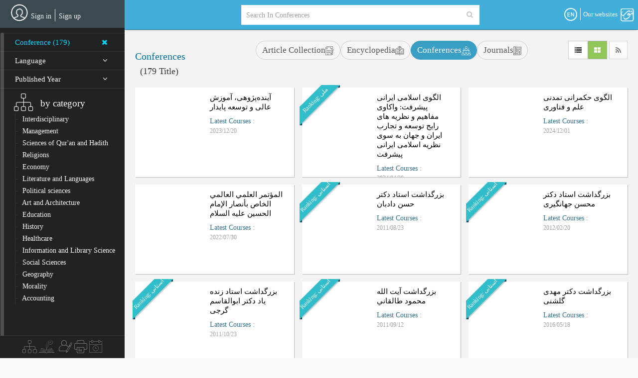

--- FILE ---
content_type: text/html; charset=utf-8
request_url: https://www.noormags.ir/view/en/magazinebycategory/14?mbct.LanguageId=0&mbct.ScientificRankId=0&mbct.IsFree=False&mbct.IsOld=False&mbct.IsIsc=False&mbct.SortExpersion=title-asc&mbct.DisplayMode=Large&mbct.PageNumber=1&mbct.Alphabet=&mbct.SearchText=&mbct.MagazineType=2
body_size: 21254
content:
<!DOCTYPE html>
<html  lang="en">
<head>
    <link rel="preconnect" href="https://static.noormags.ir/">
    <link rel="preconnect" href="https://cdn.inoor.ir/">
    <link rel="dns-prefetch" href="https://static.noormags.ir/">
    <link rel="dns-prefetch" href="https://cdn.inoor.ir/">
    <meta name="fontiran.com:license" content="GRFLJ">
    <meta http-equiv="content-language" content="en" />
    <meta name="google-site-verification" content="53rqsJpnr2MIG2XVdhjvWR6rqJZWu-88cvnv-tRZLxM" />
    <meta name="yandex-verification" content="d5a05003b8893e8d" />
    <!-- Referrer-URL: http://fa.wikipedia.org/wiki/%D9%BE%D8%A7%DB%8C%DA%AF%D8%A7%D9%87_%D9%85%D8%AC%D9%84%D8%A7%D8%AA_%D8%AA%D8%AE%D8%B5%D8%B5%DB%8C_%D9%86%D9%88%D8%B1 -->
    <meta charset="utf-8" />
    <meta http-equiv="X-UA-Compatible" content="IE=edge">
    <meta name="viewport" content="width=device-width, initial-scale=1, maximum-scale=5">
    <meta name="google" value="notranslate" content="notranslate">

    <meta name="apple-mobile-web-app-capable" content="yes">
    <meta name="apple-mobile-web-app-status-bar-style" content="blue">
    <meta name="apple-mobile-web-app-title" content="noormags">

    <link rel="manifest" href="/manifest.json">

    <link rel="apple-touch-icon" sizes="57x57" href="https://static.noormags.ir/Content/images/favicons/apple-touch-icon-57x57.png">
<link rel="apple-touch-icon" sizes="114x114" href="https://static.noormags.ir/Content/images/favicons/apple-touch-icon-114x114.png">
<link rel="apple-touch-icon" sizes="72x72" href="https://static.noormags.ir/Content/images/favicons/apple-touch-icon-72x72.png">
<link rel="apple-touch-icon" sizes="144x144" href="https://static.noormags.ir/Content/images/favicons/apple-touch-icon-144x144.png">
<link rel="apple-touch-icon" sizes="60x60" href="https://static.noormags.ir/Content/images/favicons/apple-touch-icon-60x60.png">
<link rel="apple-touch-icon" sizes="120x120" href="https://static.noormags.ir/Content/images/favicons/apple-touch-icon-120x120.png">
<link rel="apple-touch-icon" sizes="76x76" href="https://static.noormags.ir/Content/images/favicons/apple-touch-icon-76x76.png">
<link rel="apple-touch-icon" sizes="152x152" href="https://static.noormags.ir/Content/images/favicons/apple-touch-icon-152x152.png">
<link rel="icon" type="image/png" href="https://static.noormags.ir/Content/images/favicons/favicon-196x196.png" sizes="196x196">
<link rel="icon" type="image/png" href="https://static.noormags.ir/Content/images/favicons/favicon-160x160.png" sizes="160x160">
<link rel="icon" type="image/png" href="https://static.noormags.ir/Content/images/favicons/favicon-96x96.png" sizes="96x96">
<link rel="icon" type="image/png" href="https://static.noormags.ir/Content/images/favicons/favicon-16x16.png" sizes="16x16">
<link rel="icon" type="image/png" href="https://static.noormags.ir/Content/images/favicons/favicon-32x32.png" sizes="32x32">
<meta name="msapplication-TileColor" content="#da532c">
<meta name="msapplication-TileImage" content="https://static.noormags.ir/Content/images/favicons/mstile-144x144.png">

    <meta name="msapplication-config" content="browserconfig.xml" />
    <link rel="search" type="application/opensearchdescription+xml" href="https://www.noormags.ir/OpenSearch.xml" title="Noormags" />
    
	<title>Conferences</title>
	<link rel="alternate" href="https://www.noormags.ir/view/fa/magazinebycategory/14?mbct.languageid=0&amp;mbct.scientificrankid=0&amp;mbct.isfree=false&amp;mbct.isold=false&amp;mbct.isisc=false&amp;mbct.sortexpersion=title-asc&amp;mbct.displaymode=large&amp;mbct.pagenumber=1&amp;mbct.alphabet=&amp;mbct.searchtext=&amp;mbct.magazinetype=2" hreflang="fa" />

<link rel="alternate" href="https://www.noormags.ir/view/en/magazinebycategory/14?mbct.languageid=0&amp;mbct.scientificrankid=0&amp;mbct.isfree=false&amp;mbct.isold=false&amp;mbct.isisc=false&amp;mbct.sortexpersion=title-asc&amp;mbct.displaymode=large&amp;mbct.pagenumber=1&amp;mbct.alphabet=&amp;mbct.searchtext=&amp;mbct.magazinetype=2" hreflang="en" />

<link rel="alternate" href="https://www.noormags.ir/view/ar/magazinebycategory/14?mbct.languageid=0&amp;mbct.scientificrankid=0&amp;mbct.isfree=false&amp;mbct.isold=false&amp;mbct.isisc=false&amp;mbct.sortexpersion=title-asc&amp;mbct.displaymode=large&amp;mbct.pagenumber=1&amp;mbct.alphabet=&amp;mbct.searchtext=&amp;mbct.magazinetype=2" hreflang="ar" />

	

	
	


    
	

		<link rel="next" href="/view/en/magazinebycategory/0?mbct.LanguageId=0&amp;mbct.ScientificRankId=0&amp;mbct.IsFree=False&amp;mbct.IsOld=False&amp;mbct.IsIsc=False&amp;mbct.SortExpersion=title-asc&amp;mbct.DisplayMode=Large&amp;mbct.PageNumber=2&amp;mbct.fromPublishYear=1255&amp;mbct.toPublishYear=1404&amp;mbct.Alphabet=&amp;mbct.SearchText=&amp;mbct.MagazineType=2&amp;mbct.CategoryId="/>
		<link rel="canonical" hreflang="en" href="/view/en/magazinebycategory/0?mbct.LanguageId=0&amp;mbct.ScientificRankId=0&amp;mbct.IsFree=False&amp;mbct.IsOld=False&amp;mbct.IsIsc=False&amp;mbct.SortExpersion=title-asc&amp;mbct.DisplayMode=Large&amp;mbct.PageNumber=1&amp;mbct.fromPublishYear=1255&amp;mbct.toPublishYear=1404&amp;mbct.Alphabet=&amp;mbct.SearchText=&amp;mbct.MagazineType=2&amp;mbct.CategoryId="/>



    <link href="https://cdn.inoor.ir/oursites/style56x56.css" rel="stylesheet" />
    <link href="https://static.noormags.ir/_dist/site.ltr.css" rel="stylesheet"/>

    
	<link href="https://static.noormags.ir/_dist/layout.expand.ltr.css" rel="stylesheet"/>
	
    <link href="https://static.noormags.ir/_dist/magazineByCategory.ltr.css" rel="stylesheet"/>




    <script type="" src="https://static.noormags.ir/lib/modernizr/modernizr-custom.js"></script>

    
<script>
        (function (w, d, s, l, i) {
            w[l] = w[l] || []; w[l].push({
                'gtm.start':
                    new Date().getTime(), event: 'gtm.js'
            }); var f = d.getElementsByTagName(s)[0],
                j = d.createElement(s), dl = l != 'dataLayer' ? '&l=' + l : ''; j.async = true; j.src =
                    'https://www.googletagmanager.com/gtm.js?id=' + i + dl; f.parentNode.insertBefore(j, f);
        })(window, document, 'script', 'dataLayer', 'GTM-NPGBZW4');
</script>

    

    <script type="text/javascript"> (function(c,l,a,r,i,t,y){ c[a]=c[a]||function(){(c[a].q=c[a].q||[]).push(arguments)}; t=l.createElement(r);t.async=1;t.src="https://www.clarity.ms/tag/"+i; y=l.getElementsByTagName(r)[0];y.parentNode.insertBefore(t,y); })(window, document, "clarity", "script", "piy0lexxdr"); </script>

    <!-- Matomo -->
    <script>
        var _paq = window._paq = window._paq || [];
        /* tracker methods like "setCustomDimension" should be called before "trackPageView" */
        _paq.push(['trackPageView']);
        _paq.push(['enableLinkTracking']);
        (function() {
          var u="//analytics.crcis.ir/";
          _paq.push(['setTrackerUrl', u+'matomo.php']);
          _paq.push(['setSiteId', '176']);
          var d=document, g=d.createElement('script'), s=d.getElementsByTagName('script')[0];
          g.async=true; g.src=u+'matomo.js'; s.parentNode.insertBefore(g,s);
        })();
    </script>
    <!-- End Matomo Code -->


</head>
<body>
    
    <noscript>
        <iframe src="https://www.googletagmanager.com/ns.html?id=GTM-NPGBZW4"
                height="0" width="0" style="display:none;visibility:hidden"></iframe>
    </noscript>

    <a href="#main" class="sr-only sr-only-focusable">Skip to main content</a>

    




<header>
		

<nav id="navFixed" class="navbar navbar-default">
	<div class="navbar-collapse collapse">
			        <div class="col-xs-4 text-left hidden-xs hidden-sm lg-logo">
            <a href="/view/en/default">
                <img class="img-lazy" src="" width="170" height="40" data-original="https://static.noormags.ir/Content/images/logo/logo-large-en.png" alt="Noor Specialized Journal Website" />
            </a>
        </div>
        <div class="col-xs-2 text-left visible-xs visible-sm sm-logo">
            <a href="/view/en/default">
                <img class="img-lazy" src="" height="46" width="46" data-original="https://static.noormags.ir/content/images/logo-small.png" alt="Noor Specialized Journal Website" />
            </a>
        </div>


<div class="col-xs-15 col-md-12 col-lg-14col-xs-offset-2 col-md-offset-2 col-lg-offset-1">
    <form class="form-inline bigSearchFixedForm navBigSearchFixedForm" id="bigSearchFixedForm" role="search" data-nm-controller="SearchBoxController" data-selected-search-box-type="navbar">

        <div class="input-group">

            <div class="navbar-search-container">
                <input type="hidden" name="index" data-search-source />
                <input type="hidden" name="origin" value="start" />
                <label for="headerSearchInput" class="hidden">Search Query</label>

                <div class="SearchGroup">
                    <input aria-label="Search Query" type="text" id="navbar-searchInput" class="search-input"
                           placeholder="Search In Conferences" autocomplete="off"
                           data-search-text>
                    <button class="btn navbar-search-btn" type="submit" aria-label="Search">
                        <i class="fa fa-search" aria-hidden="true"></i>
                    </button>
                </div>
                <div id="navbar-searchOptions" class="navbar-search-options">
                    <div>
                        <a id="navbar-default-search-type" 
                        class="btn navbar-search-type-btn "
                           data-role="article" data-placeholder="Search in text and title of articles , titles of sources , creators and ...">All types</a>

                        <a class="btn navbar-search-type-btn "
                           data-role="magazine" data-placeholder="Search in title of sources"
                           data-magazine-type-id="0">Title of sources</a>
                        
                            <a class="btn navbar-search-type-btn selected"
                               data-role="magazine" data-placeholder="Search In Conferences"
                               data-magazine-type-id="2">Conferences</a>

                        <a class="btn navbar-search-type-btn "
                           data-role="creator" data-placeholder="Search in creators">Creators</a>

                    </div>
                    <a class="advanced-search-link" onclick="gase('Search', 'Advance', 'Home')" href="/view/en/search/advancesearch">
                        Advanced search
                    </a>
                </div>
                <div id="navbar-searchMask" class="full-page-search-mask"></div>
            </div>

            <input id="selected-tab-input" type="hidden" search-data-type="magazine" data-search-selected-type="magazine" />
        </div>
    </form>
</div>

<div data-config style="display:none">
    <input type="hidden" data-type="string" name="searchApiUrl" value="/en/api/v1.0/searchapi" />
    <input type="hidden" data-type="string" name="magazineUrl" value="/view/en/magazine/0" />
    <input type="hidden" data-type="string" name="congressUrl" value="/view/en/congress/0" />
    <input type="hidden" data-type="string" name="creatorUrl" value="/view/en/creator/0" />
    <input type="hidden" data-type="string" name="eventUrl" />
    <input type="hidden" data-type="string" name="publisherUrl" />
    <input type="hidden" data-type="string" name="magazineByCategoryUrl" value="/view/en/magazinebycategory/14" />
</div>
		<ul id="ourBases" class="nav navbar-nav navbar-left ourbase-navbar" data-nm-controller="OurSitesController">
	<li class="dropdown">
		<a href="#" class="dropdown-toggle" data-toggle="dropdown">
			<div class="noor-icon noor-logo">
				<span class="visible-lg-inline">
					Our websites
				</span>
			</div>
		</a>
		<ul class="dropdown-menu pull-left oursite-list">

			<li class="more-ourWebsite">
				<a rel="nofollow" href="https://www.noorsoft.org/en/sites/List" target="_blank">
					more...
				</a>
			</li>
		</ul>
	</li>
</ul>
		<span class="menu-divider"></span>
		<ul id="languageBar" class="nav navbar-nav navbar-left">
	<li class="dropdown">
		<a href="#" class="dropdown-toggle" data-toggle="dropdown" aria-label="Language">
					<div class="noor-icon en-lang" aria-hidden="true" aria-label="EN"></div>
		</a>
		<ul id="languageBarList" class="dropdown-menu pull-left" data-language='en' data-nm-controller="LanguageBarController">
			<li>
				<a aria-label="FA" href="#" data-language="fa">
					<span class="language-label">FA</span><span class="language-name">Farsi</span>
				</a>
			</li>
			<li>
				<a aria-label="AR" href="#" data-language="ar">
					<span class="language-label">AR</span><span class="language-name">Arabic</span>
				</a>
			</li>
			<li>
				<a aria-label="EN" href="#" data-language="en">
					<span class="language-label">EN</span><span class="language-name">English</span>
				</a>
			</li>
		</ul>
	</li>
</ul>
	</div>
</nav>
</header>

<aside class="expand">
	
<div id="sideBar" data-nm-controller="SideMenuController" data-current-controller="MagazineList">
    <div class="sidebar-avatar">
            <a class="avatar-image" href="#" rel="nofollow">
                <img width="34" height="35" class="img-circle" src="https://static.noormags.ir/Content/images/default-avatar.png" alt="آواتار" />
            </a>
                <ul id="loginPartial" class="nav navbar-nav">
	

		<li>
			<a onclick="gase('Membership', 'Signin', 'Header');" rel="nofollow noindex" href="/view/en/account/oauthlogin?returnurl=%2Fview%2Fen%2Fmagazinebycategory%2F14%3Fmbct.languageid%3D0%26mbct.scientificrankid%3D0%26mbct.isfree%3Dfalse%26mbct.isold%3Dfalse%26mbct.isisc%3Dfalse%26mbct.sortexpersion%3Dtitle-asc%26mbct.displaymode%3Dlarge%26mbct.pagenumber%3D1%26mbct.alphabet%3D%26mbct.searchtext%3D%26mbct.magazinetype%3D2" class="login-link">
				Sign in
			</a>
		</li>
			<li class="menu-divider"></li>
			<li>
				<a onclick="gase('Membership', 'Signup', 'Header');" rel="nofollow noindex" href="/view/en/account/register?returnurl=%2Fview%2Fen%2Fmagazinebycategory%2F14%3Fmbct.languageid%3D0%26mbct.scientificrankid%3D0%26mbct.isfree%3Dfalse%26mbct.isold%3Dfalse%26mbct.isisc%3Dfalse%26mbct.sortexpersion%3Dtitle-asc%26mbct.displaymode%3Dlarge%26mbct.pagenumber%3D1%26mbct.alphabet%3D%26mbct.searchtext%3D%26mbct.magazinetype%3D2" class="register-link"> Sign up</a>
			</li>
		<li class="user-name"></li>
</ul>


<div data-config>
	<input type="hidden" data-type="string" name="UserInteractionServiceAddress" value="/en/api/v1.0/userintractionapi" />
</div>
    </div>
        <div class="sidebar-content">
                        
<div id="magazineByCategorySideBar">

    <div class="sidebar-scroller">

            

<div id="refineAccordion">
                <div class="panel panel-default active">
                    <div class="refine-header">
                        <h4>
                            <a onclick="gase('Search', 'RemoveRefine', 'MagazineType')" href="/view/en/magazinebycategory/0?mbct.LanguageId=0&amp;mbct.ScientificRankId=0&amp;mbct.IsFree=False&amp;mbct.IsOld=False&amp;mbct.IsIsc=False&amp;mbct.SortExpersion=title-asc&amp;mbct.DisplayMode=Large&amp;mbct.PageNumber=1&amp;mbct.fromPublishYear=1255&amp;mbct.toPublishYear=1404&amp;mbct.Alphabet=&amp;mbct.SearchText=&amp;mbct.MagazineType=&amp;mbct.CategoryId=">
                                Conference (179)<i class="fa fa-times pull-left"></i>
                            </a>
                        </h4>
                    </div>
                </div>

                <div class="panel panel-default">
                    <div class="refine-header">
                        <h4>
                            <a data-toggle="collapse" href="#collapseOne_Language" class="collapsed">
                                Language
                                <span class="fa pull-left"></span>
                            </a>
                        </h4>
                    </div>

                    <div id="collapseOne_Language" class="panel-collapse collapse refine-body">
                        <ul class="list-unstyled">
                                    <li>
                                        <a onclick="gase('Search', 'Refine', 'Language')"
                                           href="/view/en/magazinebycategory/0?mbct.LanguageId=1&amp;mbct.ScientificRankId=0&amp;mbct.IsFree=False&amp;mbct.IsOld=False&amp;mbct.IsIsc=False&amp;mbct.SortExpersion=title-asc&amp;mbct.DisplayMode=Large&amp;mbct.PageNumber=1&amp;mbct.fromPublishYear=1255&amp;mbct.toPublishYear=1404&amp;mbct.Alphabet=&amp;mbct.SearchText=&amp;mbct.MagazineType=2&amp;mbct.CategoryId=" class="select">
                                            <div>
                                                <span class="pull-left text-muted">178</span>
                                                Persian
                                            </div>
                                        </a>
                                    </li>
                                    <li>
                                        <a onclick="gase('Search', 'Refine', 'Language')"
                                           href="/view/en/magazinebycategory/0?mbct.LanguageId=2&amp;mbct.ScientificRankId=0&amp;mbct.IsFree=False&amp;mbct.IsOld=False&amp;mbct.IsIsc=False&amp;mbct.SortExpersion=title-asc&amp;mbct.DisplayMode=Large&amp;mbct.PageNumber=1&amp;mbct.fromPublishYear=1255&amp;mbct.toPublishYear=1404&amp;mbct.Alphabet=&amp;mbct.SearchText=&amp;mbct.MagazineType=2&amp;mbct.CategoryId=" class="select">
                                            <div>
                                                <span class="pull-left text-muted">1</span>
                                                Arabic
                                            </div>
                                        </a>
                                    </li>
                        </ul>
                    </div>
                </div>
        <div class="panel panel-default">
            <div class="refine-header" id="YearPublish">
                <h4>
                    <a data-toggle="collapse" href="#publishYearBody"
                       class="collapsed">
                        Published Year
                        <span class="fa pull-left"></span>
                    </a>

                </h4>
            </div>

<div id="publishYearBody" class="panel-collapse collapse 
 
refine-body range-slider" style="direction: ltr">
	<div id="formatting-slider"
		 data-min="1255"
		 data-max="1404"
		 data-selected-min="1255"
		 data-selected-max="1404"
		 data-dir="Ltr"
		 data-link="/view/en/magazinebycategory/0?mbct.LanguageId=0&amp;mbct.ScientificRankId=0&amp;mbct.IsFree=False&amp;mbct.IsOld=False&amp;mbct.IsIsc=False&amp;mbct.SortExpersion=title-asc&amp;mbct.DisplayMode=Large&amp;mbct.PageNumber=1&amp;mbct.fromPublishYear=1255&amp;mbct.toPublishYear=1404&amp;mbct.Alphabet=&amp;mbct.SearchText=&amp;mbct.MagazineType=2&amp;mbct.CategoryId="></div>
	<div class="range-slider-labels">
		<div class="range-slider-label-min">From year: <strong>1255</strong></div>
		<div class="range-slider-label-max">To year: <strong>1404</strong></div>
	</div>
</div>
        </div>
</div>

            <div class="sidebar-title">
                <span class="nicon nicon-Mozoat"></span>
                <h3>by category</h3>
            </div>

<div class="categories">
	<ul>

			<li class="list-unstyled">
				<a href="/view/en/magazinebycategory/0?mbct.LanguageId=0&amp;mbct.ScientificRankId=0&amp;mbct.IsFree=False&amp;mbct.IsOld=False&amp;mbct.IsIsc=False&amp;mbct.SortExpersion=title-asc&amp;mbct.DisplayMode=Large&amp;mbct.PageNumber=1&amp;mbct.fromPublishYear=1255&amp;mbct.toPublishYear=1404&amp;mbct.Alphabet=&amp;mbct.SearchText=&amp;mbct.MagazineType=2&amp;mbct.CategoryId=12">
					Interdisciplinary </a>
			</li>
			<li class="list-unstyled">
				<a href="/view/en/magazinebycategory/0?mbct.LanguageId=0&amp;mbct.ScientificRankId=0&amp;mbct.IsFree=False&amp;mbct.IsOld=False&amp;mbct.IsIsc=False&amp;mbct.SortExpersion=title-asc&amp;mbct.DisplayMode=Large&amp;mbct.PageNumber=1&amp;mbct.fromPublishYear=1255&amp;mbct.toPublishYear=1404&amp;mbct.Alphabet=&amp;mbct.SearchText=&amp;mbct.MagazineType=2&amp;mbct.CategoryId=16">
					Management </a>
			</li>
			<li class="list-unstyled">
				<a href="/view/en/magazinebycategory/0?mbct.LanguageId=0&amp;mbct.ScientificRankId=0&amp;mbct.IsFree=False&amp;mbct.IsOld=False&amp;mbct.IsIsc=False&amp;mbct.SortExpersion=title-asc&amp;mbct.DisplayMode=Large&amp;mbct.PageNumber=1&amp;mbct.fromPublishYear=1255&amp;mbct.toPublishYear=1404&amp;mbct.Alphabet=&amp;mbct.SearchText=&amp;mbct.MagazineType=2&amp;mbct.CategoryId=1">
					Sciences of Qur&#x27;an and Hadith </a>
			</li>
			<li class="list-unstyled">
				<a href="/view/en/magazinebycategory/0?mbct.LanguageId=0&amp;mbct.ScientificRankId=0&amp;mbct.IsFree=False&amp;mbct.IsOld=False&amp;mbct.IsIsc=False&amp;mbct.SortExpersion=title-asc&amp;mbct.DisplayMode=Large&amp;mbct.PageNumber=1&amp;mbct.fromPublishYear=1255&amp;mbct.toPublishYear=1404&amp;mbct.Alphabet=&amp;mbct.SearchText=&amp;mbct.MagazineType=2&amp;mbct.CategoryId=23">
					Religions </a>
			</li>
			<li class="list-unstyled">
				<a href="/view/en/magazinebycategory/0?mbct.LanguageId=0&amp;mbct.ScientificRankId=0&amp;mbct.IsFree=False&amp;mbct.IsOld=False&amp;mbct.IsIsc=False&amp;mbct.SortExpersion=title-asc&amp;mbct.DisplayMode=Large&amp;mbct.PageNumber=1&amp;mbct.fromPublishYear=1255&amp;mbct.toPublishYear=1404&amp;mbct.Alphabet=&amp;mbct.SearchText=&amp;mbct.MagazineType=2&amp;mbct.CategoryId=13">
					Economy </a>
			</li>
			<li class="list-unstyled">
				<a href="/view/en/magazinebycategory/0?mbct.LanguageId=0&amp;mbct.ScientificRankId=0&amp;mbct.IsFree=False&amp;mbct.IsOld=False&amp;mbct.IsIsc=False&amp;mbct.SortExpersion=title-asc&amp;mbct.DisplayMode=Large&amp;mbct.PageNumber=1&amp;mbct.fromPublishYear=1255&amp;mbct.toPublishYear=1404&amp;mbct.Alphabet=&amp;mbct.SearchText=&amp;mbct.MagazineType=2&amp;mbct.CategoryId=14">
					Literature and Languages </a>
			</li>
			<li class="list-unstyled">
				<a href="/view/en/magazinebycategory/0?mbct.LanguageId=0&amp;mbct.ScientificRankId=0&amp;mbct.IsFree=False&amp;mbct.IsOld=False&amp;mbct.IsIsc=False&amp;mbct.SortExpersion=title-asc&amp;mbct.DisplayMode=Large&amp;mbct.PageNumber=1&amp;mbct.fromPublishYear=1255&amp;mbct.toPublishYear=1404&amp;mbct.Alphabet=&amp;mbct.SearchText=&amp;mbct.MagazineType=2&amp;mbct.CategoryId=18">
					Political sciences </a>
			</li>
			<li class="list-unstyled">
				<a href="/view/en/magazinebycategory/0?mbct.LanguageId=0&amp;mbct.ScientificRankId=0&amp;mbct.IsFree=False&amp;mbct.IsOld=False&amp;mbct.IsIsc=False&amp;mbct.SortExpersion=title-asc&amp;mbct.DisplayMode=Large&amp;mbct.PageNumber=1&amp;mbct.fromPublishYear=1255&amp;mbct.toPublishYear=1404&amp;mbct.Alphabet=&amp;mbct.SearchText=&amp;mbct.MagazineType=2&amp;mbct.CategoryId=21">
					Art and Architecture </a>
			</li>
			<li class="list-unstyled">
				<a href="/view/en/magazinebycategory/0?mbct.LanguageId=0&amp;mbct.ScientificRankId=0&amp;mbct.IsFree=False&amp;mbct.IsOld=False&amp;mbct.IsIsc=False&amp;mbct.SortExpersion=title-asc&amp;mbct.DisplayMode=Large&amp;mbct.PageNumber=1&amp;mbct.fromPublishYear=1255&amp;mbct.toPublishYear=1404&amp;mbct.Alphabet=&amp;mbct.SearchText=&amp;mbct.MagazineType=2&amp;mbct.CategoryId=25">
					Education </a>
			</li>
			<li class="list-unstyled">
				<a href="/view/en/magazinebycategory/0?mbct.LanguageId=0&amp;mbct.ScientificRankId=0&amp;mbct.IsFree=False&amp;mbct.IsOld=False&amp;mbct.IsIsc=False&amp;mbct.SortExpersion=title-asc&amp;mbct.DisplayMode=Large&amp;mbct.PageNumber=1&amp;mbct.fromPublishYear=1255&amp;mbct.toPublishYear=1404&amp;mbct.Alphabet=&amp;mbct.SearchText=&amp;mbct.MagazineType=2&amp;mbct.CategoryId=3">
					History </a>
			</li>
			<li class="list-unstyled">
				<a href="/view/en/magazinebycategory/0?mbct.LanguageId=0&amp;mbct.ScientificRankId=0&amp;mbct.IsFree=False&amp;mbct.IsOld=False&amp;mbct.IsIsc=False&amp;mbct.SortExpersion=title-asc&amp;mbct.DisplayMode=Large&amp;mbct.PageNumber=1&amp;mbct.fromPublishYear=1255&amp;mbct.toPublishYear=1404&amp;mbct.Alphabet=&amp;mbct.SearchText=&amp;mbct.MagazineType=2&amp;mbct.CategoryId=27">
					Healthcare </a>
			</li>
			<li class="list-unstyled">
				<a href="/view/en/magazinebycategory/0?mbct.LanguageId=0&amp;mbct.ScientificRankId=0&amp;mbct.IsFree=False&amp;mbct.IsOld=False&amp;mbct.IsIsc=False&amp;mbct.SortExpersion=title-asc&amp;mbct.DisplayMode=Large&amp;mbct.PageNumber=1&amp;mbct.fromPublishYear=1255&amp;mbct.toPublishYear=1404&amp;mbct.Alphabet=&amp;mbct.SearchText=&amp;mbct.MagazineType=2&amp;mbct.CategoryId=10">
					Information and Library Science </a>
			</li>
			<li class="list-unstyled">
				<a href="/view/en/magazinebycategory/0?mbct.LanguageId=0&amp;mbct.ScientificRankId=0&amp;mbct.IsFree=False&amp;mbct.IsOld=False&amp;mbct.IsIsc=False&amp;mbct.SortExpersion=title-asc&amp;mbct.DisplayMode=Large&amp;mbct.PageNumber=1&amp;mbct.fromPublishYear=1255&amp;mbct.toPublishYear=1404&amp;mbct.Alphabet=&amp;mbct.SearchText=&amp;mbct.MagazineType=2&amp;mbct.CategoryId=20">
					Social Sciences </a>
			</li>
			<li class="list-unstyled">
				<a href="/view/en/magazinebycategory/0?mbct.LanguageId=0&amp;mbct.ScientificRankId=0&amp;mbct.IsFree=False&amp;mbct.IsOld=False&amp;mbct.IsIsc=False&amp;mbct.SortExpersion=title-asc&amp;mbct.DisplayMode=Large&amp;mbct.PageNumber=1&amp;mbct.fromPublishYear=1255&amp;mbct.toPublishYear=1404&amp;mbct.Alphabet=&amp;mbct.SearchText=&amp;mbct.MagazineType=2&amp;mbct.CategoryId=22">
					Geography </a>
			</li>
			<li class="list-unstyled">
				<a href="/view/en/magazinebycategory/0?mbct.LanguageId=0&amp;mbct.ScientificRankId=0&amp;mbct.IsFree=False&amp;mbct.IsOld=False&amp;mbct.IsIsc=False&amp;mbct.SortExpersion=title-asc&amp;mbct.DisplayMode=Large&amp;mbct.PageNumber=1&amp;mbct.fromPublishYear=1255&amp;mbct.toPublishYear=1404&amp;mbct.Alphabet=&amp;mbct.SearchText=&amp;mbct.MagazineType=2&amp;mbct.CategoryId=24">
					Morality </a>
			</li>
			<li class="list-unstyled">
				<a href="/view/en/magazinebycategory/0?mbct.LanguageId=0&amp;mbct.ScientificRankId=0&amp;mbct.IsFree=False&amp;mbct.IsOld=False&amp;mbct.IsIsc=False&amp;mbct.SortExpersion=title-asc&amp;mbct.DisplayMode=Large&amp;mbct.PageNumber=1&amp;mbct.fromPublishYear=1255&amp;mbct.toPublishYear=1404&amp;mbct.Alphabet=&amp;mbct.SearchText=&amp;mbct.MagazineType=2&amp;mbct.CategoryId=26">
					Accounting </a>
			</li>
	</ul>
</div>    </div>
</div>

        </div>

    <ul class="list-unstyled sidebar-items">
        <li>
            <a aria-label="by category" class="bubble-left" onclick="gase('Navigation', 'MagazineByCategory');" href="/view/en/magazinebycategory/14" data-toggle="tooltip" data-placement="top" data-delay='{ "show": 350, "hide": 50}' title="by category" data-sidebar-item>
                <span class="nicon nicon-Mozoat"></span>
                <div>by category</div>
            </a>
        </li>
        <li>
            <a aria-label="by category" class="bubble-left" onclick="gase('Navigation', 'MagazineByCategory');" 
            href="/view/en/publicationnews/details" data-toggle="tooltip" data-placement="top" 
            data-delay='{ "show": 350, "hide": 50}' title="Latest Publications" data-sidebar-item>
                <span class="nicon nicon-Tazehaye-nashr-new"></span>
                <div>Article List</div>
            </a>
        </li>
        <li>
            <a aria-label="Creators" onclick="gase('Navigation', 'CreatorList');" href="/view/en/creatorlist" data-toggle="tooltip" data-placement="top" data-delay='{ "show": 350, "hide": 50}' title="Creators" data-sidebar-item>
                <span class="nicon nicon-Padid-avar"></span>
                <div>Creators</div>
            </a>
        </li>
        <li>
            <a aria-label="Publishers" onclick="gase('Navigation', 'PublisherList');" href="/view/en/publisherlist" data-toggle="tooltip" data-placement="top" data-delay='{ "show": 350, "hide": 50}' title="Publishers" data-sidebar-item>
                <span class="nicon nicon-Nasheran"></span>
                <div>Publishers</div>
            </a>
        </li>
            <li>
                <a aria-label="Scientific Events" onclick="gase('Navigation', 'EventList');" href="/view/en/event" data-toggle="tooltip" data-placement="top" data-delay='{ "show": 350, "hide": 50}' title="Scientific Events" data-sidebar-item>
                    <span class="nicon nicon-Roidad-elmi"></span>
                    <div>Scientific Events</div>
                </a>
            </li>


    </ul>
</div>
</aside>

<main class="pull-left" style="min-height: 630px;">
	<section>
		





<div id="magazineByCategory" class="container-fluid" data-nm-controller="MagazineByCategoryController">
    <div class="row">
        <div class="col-sm-5 col">
                <h1 style="display: inline-block; font-size: 20px; color: #006e9c">Conferences</h1>
                <h4 style="display: inline-block; margin: 0 10px;">(179 Title)</h4>

        </div>
        <div class="col-sm-15 col">
            <div class="filter-buttons">
                <a class="pill " 
                href="/view/en/magazinebycategory/0?mbct.MagazineType=1">
                    <span class="nicon nicon-majale"></span>
                    <div>Journals</div>
                </a>
                <a class="pill active"
                   href="/view/en/magazinebycategory/0?mbct.MagazineType=2">
                    <span class="nicon nicon-Hamayesh"></span>
                    <div>Conferences</div>
                </a>
                <a class="pill "
                   href="/view/en/magazinebycategory/0?mbct.MagazineType=3">
                    <span class="nicon nicon-encyclopedia"></span>
                    <div>Encyclopedia</div>
                </a>
                <a class="pill "
                   href="/view/en/magazinebycategory/0?mbct.MagazineType=9">
                    <span class="nicon nicon-Magalat"></span>
                    <div>Article Collection</div>
                </a>
            </div>
        </div>
        <div class="col-sm-4 col text-left view-config">
            <div class="btn-group">
                <a class="btn btn-default " href="/view/en/magazinebycategory/0?mbct.LanguageId=0&amp;mbct.ScientificRankId=0&amp;mbct.IsFree=False&amp;mbct.IsOld=False&amp;mbct.IsIsc=False&amp;mbct.SortExpersion=title-asc&amp;mbct.DisplayMode=Small&amp;mbct.PageNumber=1&amp;mbct.fromPublishYear=1255&amp;mbct.toPublishYear=1404&amp;mbct.Alphabet=&amp;mbct.SearchText=&amp;mbct.MagazineType=2&amp;mbct.CategoryId=">
                    <i class="fa fa-list"></i>
                </a>
                <a class="btn btn-default active" href="/view/en/magazinebycategory/0?mbct.LanguageId=0&amp;mbct.ScientificRankId=0&amp;mbct.IsFree=False&amp;mbct.IsOld=False&amp;mbct.IsIsc=False&amp;mbct.SortExpersion=title-asc&amp;mbct.DisplayMode=Large&amp;mbct.PageNumber=1&amp;mbct.fromPublishYear=1255&amp;mbct.toPublishYear=1404&amp;mbct.Alphabet=&amp;mbct.SearchText=&amp;mbct.MagazineType=2&amp;mbct.CategoryId=">
                    <i class="fa fa-th-large"></i>
                </a>
            </div>
            <a class="btn btn-default disabled" href="/view/en/rss/categorymagazines/0?type=2">
                <i class="fa fa-rss"></i>
            </a>
        </div>
        <div class="col-xs-24 clearfix">
        </div>
    </div>
    <br />
    <div class="row">

    <div class="col-md-12 col-lg-8 col mag-lg-list-item">
        <div class="thumbnail">
            <a class="mag-img" href="/view/en/congress/5306/%D8%A2%DB%8C%D9%86%D8%AF%D9%87-%D9%BE%DA%98%D9%88%D9%87%DB%8C-%D8%A2%D9%85%D9%88%D8%B2%D8%B4-%D8%B9%D8%A7%D9%84%DB%8C-%D9%88-%D8%AA%D9%88%D8%B3%D8%B9%D9%87-%D9%BE%D8%A7%DB%8C%D8%AF%D8%A7%D8%B1">
	            <div class="mag-img-link-text">
			            <img class="img-lazy" src="" height="180" width="130" data-original="https://static.noormags.ir/entityimage/number/VHT/2.gif"/>

	            </div>
            </a>
            <div class="mag-detail">
                <h4>
                    <a href="/view/en/congress/5306/%D8%A2%DB%8C%D9%86%D8%AF%D9%87-%D9%BE%DA%98%D9%88%D9%87%DB%8C-%D8%A2%D9%85%D9%88%D8%B2%D8%B4-%D8%B9%D8%A7%D9%84%DB%8C-%D9%88-%D8%AA%D9%88%D8%B3%D8%B9%D9%87-%D9%BE%D8%A7%DB%8C%D8%AF%D8%A7%D8%B1">
                        &#x622;&#x6CC;&#x646;&#x62F;&#x647;&#x200C;&#x67E;&#x698;&#x648;&#x647;&#x6CC;&#x60C; &#x622;&#x645;&#x648;&#x632;&#x634; &#x639;&#x627;&#x644;&#x6CC; &#x648; &#x62A;&#x648;&#x633;&#x639;&#x647; &#x67E;&#x627;&#x6CC;&#x62F;&#x627;&#x631;
                    </a>

                </h4>
                <ul class="list-unstyled">
	                <li>
                            <div class="mag-detail-label">
                                <span class="text-info">Latest Courses</span> :
                            </div>
                            <div class="mag-detail-value">2023/12/20</div>
                    </li>
                </ul>
            </div>
            <div class="clearfix"></div>
        </div>
    </div>
    <div class="col-md-12 col-lg-8 col mag-lg-list-item">
        <div class="thumbnail">
            <a class="mag-img" href="/view/en/congress/3707/%D8%A7%D9%84%DA%AF%D9%88%DB%8C-%D8%A7%D8%B3%D9%84%D8%A7%D9%85%DB%8C-%D8%A7%DB%8C%D8%B1%D8%A7%D9%86%DB%8C-%D9%BE%DB%8C%D8%B4%D8%B1%D9%81%D8%AA-%D9%88%D8%A7%DA%A9%D8%A7%D9%88%DB%8C-%D9%85%D9%81%D8%A7%D9%87%DB%8C%D9%85-%D9%88-%D9%86%D8%B8%D8%B1%DB%8C%D9%87-%D9%87%D8%A7%DB%8C-%D8%B1%D8%A7%DB%8C%D8%AC-%D8%AA%D9%88%D8%B3%D8%B9%D9%87-%D9%88-%D8%AA%D8%AC%D8%A7%D8%B1%D8%A8-%D8%A7%DB%8C%D8%B1%D8%A7%D9%86-%D9%88-%D8%AC%D9%87%D8%A7%D9%86-%D8%A8%D9%87-%D8%B3%D9%88%DB%8C-%D9%86%D8%B8%D8%B1%DB%8C%D9%87-%D8%A7">
	            <div class="mag-img-link-text">
			            <img class="img-lazy" src="" height="180" width="130" data-original="https://static.noormags.ir/entityimage/number/PXT/24.gif"/>

			            <div class="mag-rank"><span class='text-info text-sm'>Ranking: ملی</span></div>
	            </div>
            </a>
            <div class="mag-detail">
                <h4>
                    <a href="/view/en/congress/3707/%D8%A7%D9%84%DA%AF%D9%88%DB%8C-%D8%A7%D8%B3%D9%84%D8%A7%D9%85%DB%8C-%D8%A7%DB%8C%D8%B1%D8%A7%D9%86%DB%8C-%D9%BE%DB%8C%D8%B4%D8%B1%D9%81%D8%AA-%D9%88%D8%A7%DA%A9%D8%A7%D9%88%DB%8C-%D9%85%D9%81%D8%A7%D9%87%DB%8C%D9%85-%D9%88-%D9%86%D8%B8%D8%B1%DB%8C%D9%87-%D9%87%D8%A7%DB%8C-%D8%B1%D8%A7%DB%8C%D8%AC-%D8%AA%D9%88%D8%B3%D8%B9%D9%87-%D9%88-%D8%AA%D8%AC%D8%A7%D8%B1%D8%A8-%D8%A7%DB%8C%D8%B1%D8%A7%D9%86-%D9%88-%D8%AC%D9%87%D8%A7%D9%86-%D8%A8%D9%87-%D8%B3%D9%88%DB%8C-%D9%86%D8%B8%D8%B1%DB%8C%D9%87-%D8%A7">
                        &#x627;&#x644;&#x6AF;&#x648;&#x6CC; &#x627;&#x633;&#x644;&#x627;&#x645;&#x6CC; &#x627;&#x6CC;&#x631;&#x627;&#x646;&#x6CC; &#x67E;&#x6CC;&#x634;&#x631;&#x641;&#x62A;: &#x648;&#x627;&#x6A9;&#x627;&#x648;&#x6CC; &#x645;&#x641;&#x627;&#x647;&#x6CC;&#x645; &#x648; &#x646;&#x638;&#x631;&#x6CC;&#x647; &#x647;&#x627;&#x6CC; &#x631;&#x627;&#x6CC;&#x62C; &#x62A;&#x648;&#x633;&#x639;&#x647; &#x648; &#x62A;&#x62C;&#x627;&#x631;&#x628; &#x627;&#x6CC;&#x631;&#x627;&#x646; &#x648; &#x62C;&#x647;&#x627;&#x646; &#x628;&#x647; &#x633;&#x648;&#x6CC; &#x646;&#x638;&#x631;&#x6CC;&#x647; &#x627;&#x633;&#x644;&#x627;&#x645;&#x6CC; &#x627;&#x6CC;&#x631;&#x627;&#x646;&#x6CC; &#x67E;&#x6CC;&#x634;&#x631;&#x641;&#x62A;
                    </a>

                </h4>
                <ul class="list-unstyled">
	                <li>
                            <div class="mag-detail-label">
                                <span class="text-info">Latest Courses</span> :
                            </div>
                            <div class="mag-detail-value">2024/04/29</div>
                    </li>
                </ul>
            </div>
            <div class="clearfix"></div>
        </div>
    </div>
    <div class="col-md-12 col-lg-8 col mag-lg-list-item">
        <div class="thumbnail">
            <a class="mag-img" href="/view/en/congress/5975/%D8%A7%D9%84%DA%AF%D9%88%DB%8C-%D8%AD%DA%A9%D9%85%D8%B1%D8%A7%D9%86%DB%8C-%D8%AA%D9%85%D8%AF%D9%86%DB%8C-%D8%B9%D9%84%D9%85-%D9%88-%D9%81%D9%86%D8%A7%D9%88%D8%B1%DB%8C">
	            <div class="mag-img-link-text">
			            <img class="img-lazy" src="" height="180" width="130" data-original="https://static.noormags.ir/entityimage/number/UWD/1.gif"/>

	            </div>
            </a>
            <div class="mag-detail">
                <h4>
                    <a href="/view/en/congress/5975/%D8%A7%D9%84%DA%AF%D9%88%DB%8C-%D8%AD%DA%A9%D9%85%D8%B1%D8%A7%D9%86%DB%8C-%D8%AA%D9%85%D8%AF%D9%86%DB%8C-%D8%B9%D9%84%D9%85-%D9%88-%D9%81%D9%86%D8%A7%D9%88%D8%B1%DB%8C">
                        &#x627;&#x644;&#x6AF;&#x648;&#x6CC; &#x62D;&#x6A9;&#x645;&#x631;&#x627;&#x646;&#x6CC; &#x62A;&#x645;&#x62F;&#x646;&#x6CC; &#x639;&#x644;&#x645; &#x648; &#x641;&#x646;&#x627;&#x648;&#x631;&#x6CC;
                    </a>

                </h4>
                <ul class="list-unstyled">
	                <li>
                            <div class="mag-detail-label">
                                <span class="text-info">Latest Courses</span> :
                            </div>
                            <div class="mag-detail-value">2024/12/01</div>
                    </li>
                </ul>
            </div>
            <div class="clearfix"></div>
        </div>
    </div>
    <div class="col-md-12 col-lg-8 col mag-lg-list-item">
        <div class="thumbnail">
            <a class="mag-img" href="/view/en/congress/5373/%D8%A7%D9%84%D9%85%D8%A4%D8%AA%D9%85%D8%B1-%D8%A7%D9%84%D8%B9%D9%84%D9%85%D9%8A-%D8%A7%D9%84%D8%B9%D8%A7%D9%84%D9%85%D9%8A-%D8%A7%D9%84%D8%AE%D8%A7%D8%B5-%D8%A8%D8%A3%D9%86%D8%B5%D8%A7%D8%B1-%D8%A7%D9%84%D8%A5%D9%85%D8%A7%D9%85-%D8%A7%D9%84%D8%AD%D8%B3%D9%8A%D9%86-%D8%B9%D9%84%D9%8A%D9%87-%D8%A7%D9%84%D8%B3%D9%84%D8%A7%D9%85">
	            <div class="mag-img-link-text">
			            <img class="img-lazy" src="" height="180" width="130" data-original="https://static.noormags.ir/entityimage/number/TRN/1.gif"/>

	            </div>
            </a>
            <div class="mag-detail">
                <h4>
                    <a href="/view/en/congress/5373/%D8%A7%D9%84%D9%85%D8%A4%D8%AA%D9%85%D8%B1-%D8%A7%D9%84%D8%B9%D9%84%D9%85%D9%8A-%D8%A7%D9%84%D8%B9%D8%A7%D9%84%D9%85%D9%8A-%D8%A7%D9%84%D8%AE%D8%A7%D8%B5-%D8%A8%D8%A3%D9%86%D8%B5%D8%A7%D8%B1-%D8%A7%D9%84%D8%A5%D9%85%D8%A7%D9%85-%D8%A7%D9%84%D8%AD%D8%B3%D9%8A%D9%86-%D8%B9%D9%84%D9%8A%D9%87-%D8%A7%D9%84%D8%B3%D9%84%D8%A7%D9%85">
                        &#x627;&#x644;&#x645;&#x624;&#x62A;&#x645;&#x631; &#x627;&#x644;&#x639;&#x644;&#x645;&#x64A; &#x627;&#x644;&#x639;&#x627;&#x644;&#x645;&#x64A; &#x627;&#x644;&#x62E;&#x627;&#x635; &#x628;&#x623;&#x646;&#x635;&#x627;&#x631; &#x627;&#x644;&#x625;&#x645;&#x627;&#x645; &#x627;&#x644;&#x62D;&#x633;&#x64A;&#x646; &#x639;&#x644;&#x64A;&#x647; &#x627;&#x644;&#x633;&#x644;&#x627;&#x645;
                    </a>

                </h4>
                <ul class="list-unstyled">
	                <li>
                            <div class="mag-detail-label">
                                <span class="text-info">Latest Courses</span> :
                            </div>
                            <div class="mag-detail-value">2022/07/30</div>
                    </li>
                </ul>
            </div>
            <div class="clearfix"></div>
        </div>
    </div>
    <div class="col-md-12 col-lg-8 col mag-lg-list-item">
        <div class="thumbnail">
            <a class="mag-img" href="/view/en/congress/3485/%D8%A8%D8%B2%D8%B1%DA%AF%D8%AF%D8%A7%D8%B4%D8%AA-%D8%A7%D8%B3%D8%AA%D8%A7%D8%AF-%D8%AF%DA%A9%D8%AA%D8%B1-%D8%AD%D8%B3%D9%86-%D8%AF%D8%A7%D8%AF%D8%A8%D8%A7%D9%86">
	            <div class="mag-img-link-text">
			            <img class="img-lazy" src="" height="180" width="130" data-original="https://static.noormags.ir/entityimage/number/CUB/2.gif"/>

			            <div class="mag-rank"><span class='text-info text-sm'>Ranking: استانی</span></div>
	            </div>
            </a>
            <div class="mag-detail">
                <h4>
                    <a href="/view/en/congress/3485/%D8%A8%D8%B2%D8%B1%DA%AF%D8%AF%D8%A7%D8%B4%D8%AA-%D8%A7%D8%B3%D8%AA%D8%A7%D8%AF-%D8%AF%DA%A9%D8%AA%D8%B1-%D8%AD%D8%B3%D9%86-%D8%AF%D8%A7%D8%AF%D8%A8%D8%A7%D9%86">
                        &#x628;&#x632;&#x631;&#x6AF;&#x62F;&#x627;&#x634;&#x62A; &#x627;&#x633;&#x62A;&#x627;&#x62F; &#x62F;&#x6A9;&#x62A;&#x631; &#x62D;&#x633;&#x646; &#x62F;&#x627;&#x62F;&#x628;&#x627;&#x646;
                    </a>

                </h4>
                <ul class="list-unstyled">
	                <li>
                            <div class="mag-detail-label">
                                <span class="text-info">Latest Courses</span> :
                            </div>
                            <div class="mag-detail-value">2011/08/23</div>
                    </li>
                </ul>
            </div>
            <div class="clearfix"></div>
        </div>
    </div>
    <div class="col-md-12 col-lg-8 col mag-lg-list-item">
        <div class="thumbnail">
            <a class="mag-img" href="/view/en/congress/3489/%D8%A8%D8%B2%D8%B1%DA%AF%D8%AF%D8%A7%D8%B4%D8%AA-%D8%A7%D8%B3%D8%AA%D8%A7%D8%AF-%D8%AF%DA%A9%D8%AA%D8%B1-%D9%85%D8%AD%D8%B3%D9%86-%D8%AC%D9%87%D8%A7%D9%86%DA%AF%DB%8C%D8%B1%DB%8C">
	            <div class="mag-img-link-text">
			            <img class="img-lazy" src="" height="180" width="130" data-original="https://static.noormags.ir/entityimage/number/EEL/1.gif"/>

			            <div class="mag-rank"><span class='text-info text-sm'>Ranking: استانی</span></div>
	            </div>
            </a>
            <div class="mag-detail">
                <h4>
                    <a href="/view/en/congress/3489/%D8%A8%D8%B2%D8%B1%DA%AF%D8%AF%D8%A7%D8%B4%D8%AA-%D8%A7%D8%B3%D8%AA%D8%A7%D8%AF-%D8%AF%DA%A9%D8%AA%D8%B1-%D9%85%D8%AD%D8%B3%D9%86-%D8%AC%D9%87%D8%A7%D9%86%DA%AF%DB%8C%D8%B1%DB%8C">
                        &#x628;&#x632;&#x631;&#x6AF;&#x62F;&#x627;&#x634;&#x62A; &#x627;&#x633;&#x62A;&#x627;&#x62F; &#x62F;&#x6A9;&#x62A;&#x631; &#x645;&#x62D;&#x633;&#x646; &#x62C;&#x647;&#x627;&#x646;&#x6AF;&#x6CC;&#x631;&#x6CC;
                    </a>

                </h4>
                <ul class="list-unstyled">
	                <li>
                            <div class="mag-detail-label">
                                <span class="text-info">Latest Courses</span> :
                            </div>
                            <div class="mag-detail-value">2012/02/20</div>
                    </li>
                </ul>
            </div>
            <div class="clearfix"></div>
        </div>
    </div>
    <div class="col-md-12 col-lg-8 col mag-lg-list-item">
        <div class="thumbnail">
            <a class="mag-img" href="/view/en/congress/3488/%D8%A8%D8%B2%D8%B1%DA%AF%D8%AF%D8%A7%D8%B4%D8%AA-%D8%A7%D8%B3%D8%AA%D8%A7%D8%AF-%D8%B2%D9%86%D8%AF%D9%87-%DB%8C%D8%A7%D8%AF-%D8%AF%DA%A9%D8%AA%D8%B1-%D8%A7%D8%A8%D9%88%D8%A7%D9%84%D9%82%D8%A7%D8%B3%D9%85-%DA%AF%D8%B1%D8%AC%DB%8C">
	            <div class="mag-img-link-text">
			            <img class="img-lazy" src="" height="180" width="130" data-original="https://static.noormags.ir/entityimage/number/RMT/2.gif"/>

			            <div class="mag-rank"><span class='text-info text-sm'>Ranking: استانی</span></div>
	            </div>
            </a>
            <div class="mag-detail">
                <h4>
                    <a href="/view/en/congress/3488/%D8%A8%D8%B2%D8%B1%DA%AF%D8%AF%D8%A7%D8%B4%D8%AA-%D8%A7%D8%B3%D8%AA%D8%A7%D8%AF-%D8%B2%D9%86%D8%AF%D9%87-%DB%8C%D8%A7%D8%AF-%D8%AF%DA%A9%D8%AA%D8%B1-%D8%A7%D8%A8%D9%88%D8%A7%D9%84%D9%82%D8%A7%D8%B3%D9%85-%DA%AF%D8%B1%D8%AC%DB%8C">
                        &#x628;&#x632;&#x631;&#x6AF;&#x62F;&#x627;&#x634;&#x62A; &#x627;&#x633;&#x62A;&#x627;&#x62F; &#x632;&#x646;&#x62F;&#x647; &#x6CC;&#x627;&#x62F; &#x62F;&#x6A9;&#x62A;&#x631; &#x627;&#x628;&#x648;&#x627;&#x644;&#x642;&#x627;&#x633;&#x645; &#x6AF;&#x631;&#x62C;&#x6CC;
                    </a>

                </h4>
                <ul class="list-unstyled">
	                <li>
                            <div class="mag-detail-label">
                                <span class="text-info">Latest Courses</span> :
                            </div>
                            <div class="mag-detail-value">2011/10/23</div>
                    </li>
                </ul>
            </div>
            <div class="clearfix"></div>
        </div>
    </div>
    <div class="col-md-12 col-lg-8 col mag-lg-list-item">
        <div class="thumbnail">
            <a class="mag-img" href="/view/en/congress/3490/%D8%A8%D8%B2%D8%B1%DA%AF%D8%AF%D8%A7%D8%B4%D8%AA-%D8%A2%D9%8A%D8%AA-%D8%A7%D9%84%D9%84%D9%87-%D9%85%D8%AD%D9%85%D9%88%D8%AF-%D8%B7%D8%A7%D9%84%D9%82%D8%A7%D9%86%D9%8A">
	            <div class="mag-img-link-text">
			            <img class="img-lazy" src="" height="180" width="130" data-original="https://static.noormags.ir/entityimage/number/VGN/1.gif"/>

			            <div class="mag-rank"><span class='text-info text-sm'>Ranking: استانی</span></div>
	            </div>
            </a>
            <div class="mag-detail">
                <h4>
                    <a href="/view/en/congress/3490/%D8%A8%D8%B2%D8%B1%DA%AF%D8%AF%D8%A7%D8%B4%D8%AA-%D8%A2%D9%8A%D8%AA-%D8%A7%D9%84%D9%84%D9%87-%D9%85%D8%AD%D9%85%D9%88%D8%AF-%D8%B7%D8%A7%D9%84%D9%82%D8%A7%D9%86%D9%8A">
                        &#x628;&#x632;&#x631;&#x6AF;&#x62F;&#x627;&#x634;&#x62A; &#x622;&#x64A;&#x62A; &#x627;&#x644;&#x644;&#x647; &#x645;&#x62D;&#x645;&#x648;&#x62F; &#x637;&#x627;&#x644;&#x642;&#x627;&#x646;&#x64A;
                    </a>

                </h4>
                <ul class="list-unstyled">
	                <li>
                            <div class="mag-detail-label">
                                <span class="text-info">Latest Courses</span> :
                            </div>
                            <div class="mag-detail-value">2011/09/12</div>
                    </li>
                </ul>
            </div>
            <div class="clearfix"></div>
        </div>
    </div>
    <div class="col-md-12 col-lg-8 col mag-lg-list-item">
        <div class="thumbnail">
            <a class="mag-img" href="/view/en/congress/3623/%D8%A8%D8%B2%D8%B1%DA%AF%D8%AF%D8%A7%D8%B4%D8%AA-%D8%AF%DA%A9%D8%AA%D8%B1-%D9%85%D9%87%D8%AF%DB%8C-%DA%AF%D9%84%D8%B4%D9%86%DB%8C">
	            <div class="mag-img-link-text">
			            <img class="img-lazy" src="" height="180" width="130" data-original="https://static.noormags.ir/entityimage/number/SAW/2.gif"/>

			            <div class="mag-rank"><span class='text-info text-sm'>Ranking: استانی</span></div>
	            </div>
            </a>
            <div class="mag-detail">
                <h4>
                    <a href="/view/en/congress/3623/%D8%A8%D8%B2%D8%B1%DA%AF%D8%AF%D8%A7%D8%B4%D8%AA-%D8%AF%DA%A9%D8%AA%D8%B1-%D9%85%D9%87%D8%AF%DB%8C-%DA%AF%D9%84%D8%B4%D9%86%DB%8C">
                        &#x628;&#x632;&#x631;&#x6AF;&#x62F;&#x627;&#x634;&#x62A; &#x62F;&#x6A9;&#x62A;&#x631; &#x645;&#x647;&#x62F;&#x6CC; &#x6AF;&#x644;&#x634;&#x646;&#x6CC;
                    </a>

                </h4>
                <ul class="list-unstyled">
	                <li>
                            <div class="mag-detail-label">
                                <span class="text-info">Latest Courses</span> :
                            </div>
                            <div class="mag-detail-value">2016/05/18</div>
                    </li>
                </ul>
            </div>
            <div class="clearfix"></div>
        </div>
    </div>
    <div class="col-md-12 col-lg-8 col mag-lg-list-item">
        <div class="thumbnail">
            <a class="mag-img" href="/view/en/congress/4937/%D9%BE%D9%86%D8%AC%D9%85%DB%8C%D9%86-%DA%A9%D9%86%D9%81%D8%B1%D8%A7%D9%86%D8%B3-%D8%A8%DB%8C%D9%86-%D8%A7%D9%84%D9%85%D9%84%D9%84%DB%8C-%D9%BE%DA%98%D9%88%D9%87%D8%B4-%D9%87%D8%A7%DB%8C-%D9%85%D8%AF%DB%8C%D8%B1%D8%AA-%D9%88-%D8%B9%D9%84%D9%88%D9%85-%D8%A7%D9%86%D8%B3%D8%A7%D9%86%DB%8C-%D8%AF%D8%B1-%D8%A7%DB%8C%D8%B1%D8%A7%D9%86">
	            <div class="mag-img-link-text">
			            <img class="img-lazy" src="" height="180" width="130" data-original="https://static.noormags.ir/entityimage/number/CHL/15.gif"/>

	            </div>
            </a>
            <div class="mag-detail">
                <h4>
                    <a href="/view/en/congress/4937/%D9%BE%D9%86%D8%AC%D9%85%DB%8C%D9%86-%DA%A9%D9%86%D9%81%D8%B1%D8%A7%D9%86%D8%B3-%D8%A8%DB%8C%D9%86-%D8%A7%D9%84%D9%85%D9%84%D9%84%DB%8C-%D9%BE%DA%98%D9%88%D9%87%D8%B4-%D9%87%D8%A7%DB%8C-%D9%85%D8%AF%DB%8C%D8%B1%D8%AA-%D9%88-%D8%B9%D9%84%D9%88%D9%85-%D8%A7%D9%86%D8%B3%D8%A7%D9%86%DB%8C-%D8%AF%D8%B1-%D8%A7%DB%8C%D8%B1%D8%A7%D9%86">
                        &#x67E;&#x646;&#x62C;&#x645;&#x6CC;&#x646; &#x6A9;&#x646;&#x641;&#x631;&#x627;&#x646;&#x633; &#x628;&#x6CC;&#x646; &#x627;&#x644;&#x645;&#x644;&#x644;&#x6CC; &#x67E;&#x698;&#x648;&#x647;&#x634; &#x647;&#x627;&#x6CC; &#x645;&#x62F;&#x6CC;&#x631;&#x62A; &#x648; &#x639;&#x644;&#x648;&#x645; &#x627;&#x646;&#x633;&#x627;&#x646;&#x6CC; &#x62F;&#x631; &#x627;&#x6CC;&#x631;&#x627;&#x646;
                    </a>

                </h4>
                <ul class="list-unstyled">
	                <li>
                            <div class="mag-detail-label">
                                <span class="text-info">Latest Courses</span> :
                            </div>
                            <div class="mag-detail-value">2024/01/21</div>
                    </li>
                </ul>
            </div>
            <div class="clearfix"></div>
        </div>
    </div>
    <div class="col-md-12 col-lg-8 col mag-lg-list-item">
        <div class="thumbnail">
            <a class="mag-img" href="/view/en/congress/5772/%D8%AA%D8%A3%D9%85%D9%84%DB%8C-%D9%BE%DB%8C%D8%B1%D8%A7%D9%85%D9%88%D9%86-%D8%A7%D9%85%D9%86%DB%8C%D8%AA-%D9%88-%D8%A7%D9%85%D9%86%DB%8C%D8%AA-%D8%A8%DB%8C%D9%86-%D8%A7%D9%84%D9%85%D9%84%D9%84">
	            <div class="mag-img-link-text">
			            <img class="img-lazy" src="" height="180" width="130" data-original="https://static.noormags.ir/entityimage/number/RPN/1.gif"/>

	            </div>
            </a>
            <div class="mag-detail">
                <h4>
                    <a href="/view/en/congress/5772/%D8%AA%D8%A3%D9%85%D9%84%DB%8C-%D9%BE%DB%8C%D8%B1%D8%A7%D9%85%D9%88%D9%86-%D8%A7%D9%85%D9%86%DB%8C%D8%AA-%D9%88-%D8%A7%D9%85%D9%86%DB%8C%D8%AA-%D8%A8%DB%8C%D9%86-%D8%A7%D9%84%D9%85%D9%84%D9%84">
                        &#x62A;&#x623;&#x645;&#x644;&#x6CC; &#x67E;&#x6CC;&#x631;&#x627;&#x645;&#x648;&#x646; &#x627;&#x645;&#x646;&#x6CC;&#x62A; &#x648; &#x627;&#x645;&#x646;&#x6CC;&#x62A; &#x628;&#x6CC;&#x646; &#x627;&#x644;&#x645;&#x644;&#x644;
                    </a>

                </h4>
                <ul class="list-unstyled">
	                <li>
                            <div class="mag-detail-label">
                                <span class="text-info">Latest Courses</span> :
                            </div>
                            <div class="mag-detail-value">2017/12/22</div>
                    </li>
                </ul>
            </div>
            <div class="clearfix"></div>
        </div>
    </div>
    <div class="col-md-12 col-lg-8 col mag-lg-list-item">
        <div class="thumbnail">
            <a class="mag-img" href="/view/en/congress/5167/%D8%AC%D8%B4%D9%86-%D9%86%D8%A7%D9%85%D9%87-%D8%A7%D8%B3%D8%AA%D8%A7%D8%AF-%D9%85%D8%AD%D9%85%D8%AF%D8%B9%D9%84%DB%8C-%D9%85%D9%87%D8%AF%D9%88%DB%8C-%D8%B1%D8%A7%D8%AF">
	            <div class="mag-img-link-text">
			            <img class="img-lazy" src="" height="180" width="130" data-original="https://static.noormags.ir/entityimage/number/ICI/1.gif"/>

	            </div>
            </a>
            <div class="mag-detail">
                <h4>
                    <a href="/view/en/congress/5167/%D8%AC%D8%B4%D9%86-%D9%86%D8%A7%D9%85%D9%87-%D8%A7%D8%B3%D8%AA%D8%A7%D8%AF-%D9%85%D8%AD%D9%85%D8%AF%D8%B9%D9%84%DB%8C-%D9%85%D9%87%D8%AF%D9%88%DB%8C-%D8%B1%D8%A7%D8%AF">
                        &#x62C;&#x634;&#x646; &#x646;&#x627;&#x645;&#x647; &#x627;&#x633;&#x62A;&#x627;&#x62F; &#x645;&#x62D;&#x645;&#x62F;&#x639;&#x644;&#x6CC; &#x645;&#x647;&#x62F;&#x648;&#x6CC; &#x631;&#x627;&#x62F;
                    </a>

                </h4>
                <ul class="list-unstyled">
	                <li>
                            <div class="mag-detail-label">
                                <span class="text-info">Latest Courses</span> :
                            </div>
                            <div class="mag-detail-value">2012/12/24</div>
                    </li>
                </ul>
            </div>
            <div class="clearfix"></div>
        </div>
    </div>
    <div class="col-md-12 col-lg-8 col mag-lg-list-item">
        <div class="thumbnail">
            <a class="mag-img" href="/view/en/congress/3479/%D8%AC%D8%B4%D9%86%D9%88%D8%A7%D8%B1%D9%87-%D9%BE%DA%98%D9%88%D9%87%D8%B4%DB%8C-%D8%B4%DB%8C%D8%AE-%D8%B7%D9%88%D8%B3%DB%8C-%D9%82%D8%AF%D8%B3-%D8%B3%D8%B1%D9%87">
	            <div class="mag-img-link-text">
			            <img class="img-lazy" src="" height="180" width="130" data-original="https://static.noormags.ir/entityimage/number/ZSM/3.gif"/>

			            <div class="mag-rank"><span class='text-info text-sm'>Ranking: International</span></div>
	            </div>
            </a>
            <div class="mag-detail">
                <h4>
                    <a href="/view/en/congress/3479/%D8%AC%D8%B4%D9%86%D9%88%D8%A7%D8%B1%D9%87-%D9%BE%DA%98%D9%88%D9%87%D8%B4%DB%8C-%D8%B4%DB%8C%D8%AE-%D8%B7%D9%88%D8%B3%DB%8C-%D9%82%D8%AF%D8%B3-%D8%B3%D8%B1%D9%87">
                        &#x62C;&#x634;&#x646;&#x648;&#x627;&#x631;&#x647; &#x67E;&#x698;&#x648;&#x647;&#x634;&#x6CC; &#x634;&#x6CC;&#x62E; &#x637;&#x648;&#x633;&#x6CC; (&#x642;&#x62F;&#x633; &#x633;&#x631;&#x647;)
                    </a>

                </h4>
                <ul class="list-unstyled">
	                <li>
                            <div class="mag-detail-label">
                                <span class="text-info">Latest Courses</span> :
                            </div>
                            <div class="mag-detail-value">2003/12/18</div>
                    </li>
                </ul>
            </div>
            <div class="clearfix"></div>
        </div>
    </div>
    <div class="col-md-12 col-lg-8 col mag-lg-list-item">
        <div class="thumbnail">
            <a class="mag-img" href="/view/en/congress/4644/%DA%86%D8%A7%D9%84%D8%B4%D9%87%D8%A7-%D9%88-%D8%B1%D8%A7%D9%87%DA%A9%D8%A7%D8%B1%D9%87%D8%A7%DB%8C-%D8%AA%D8%B9%D8%A7%D9%84%DB%8C-%D9%86%D9%87%D8%A7%D8%AF-%D8%AE%D8%A7%D9%86%D9%88%D8%A7%D8%AF%D9%87-%D8%AF%D8%B1-%D9%85%D8%B0%D8%A7%D9%87%D8%A8-%D8%A7%D8%B3%D9%84%D8%A7%D9%85%DB%8C-%D8%A8%D8%A7-%D9%85%D8%AD%D9%88%D8%B1%DB%8C%D8%AA-%D8%A2%D8%B3%DB%8C%D8%A8-%D9%87%D8%A7%DB%8C-%D8%A7%D8%AC%D8%AA%D9%85%D8%A7%D8%B9%DB%8C">
	            <div class="mag-img-link-text">
			            <img class="img-lazy" src="" height="180" width="130" data-original="https://static.noormags.ir/entityimage/number/EWS/1.gif"/>

	            </div>
            </a>
            <div class="mag-detail">
                <h4>
                    <a href="/view/en/congress/4644/%DA%86%D8%A7%D9%84%D8%B4%D9%87%D8%A7-%D9%88-%D8%B1%D8%A7%D9%87%DA%A9%D8%A7%D8%B1%D9%87%D8%A7%DB%8C-%D8%AA%D8%B9%D8%A7%D9%84%DB%8C-%D9%86%D9%87%D8%A7%D8%AF-%D8%AE%D8%A7%D9%86%D9%88%D8%A7%D8%AF%D9%87-%D8%AF%D8%B1-%D9%85%D8%B0%D8%A7%D9%87%D8%A8-%D8%A7%D8%B3%D9%84%D8%A7%D9%85%DB%8C-%D8%A8%D8%A7-%D9%85%D8%AD%D9%88%D8%B1%DB%8C%D8%AA-%D8%A2%D8%B3%DB%8C%D8%A8-%D9%87%D8%A7%DB%8C-%D8%A7%D8%AC%D8%AA%D9%85%D8%A7%D8%B9%DB%8C">
                        &#x686;&#x627;&#x644;&#x634;&#x647;&#x627; &#x648; &#x631;&#x627;&#x647;&#x6A9;&#x627;&#x631;&#x647;&#x627;&#x6CC; &#x62A;&#x639;&#x627;&#x644;&#x6CC; &#x646;&#x647;&#x627;&#x62F; &#x62E;&#x627;&#x646;&#x648;&#x627;&#x62F;&#x647; &#x62F;&#x631; &#x645;&#x630;&#x627;&#x647;&#x628; &#x627;&#x633;&#x644;&#x627;&#x645;&#x6CC; &#x628;&#x627; &#x645;&#x62D;&#x648;&#x631;&#x6CC;&#x62A; &#x622;&#x633;&#x6CC;&#x628; &#x647;&#x627;&#x6CC; &#x627;&#x62C;&#x62A;&#x645;&#x627;&#x639;&#x6CC;
                    </a>

                </h4>
                <ul class="list-unstyled">
	                <li>
                            <div class="mag-detail-label">
                                <span class="text-info">Latest Courses</span> :
                            </div>
                            <div class="mag-detail-value">2021/03/24</div>
                    </li>
                </ul>
            </div>
            <div class="clearfix"></div>
        </div>
    </div>
    <div class="col-md-12 col-lg-8 col mag-lg-list-item">
        <div class="thumbnail">
            <a class="mag-img" href="/view/en/congress/3656/%D8%B3%D9%85%DB%8C%D9%86%D8%A7%D8%B1-%DA%A9%D8%A7%D9%85%D9%BE%DB%8C%D9%88%D8%AA%D8%B1-%D9%88-%D8%B9%D9%84%D9%88%D9%85-%D8%A7%D8%B3%D9%84%D8%A7%D9%85%DB%8C">
	            <div class="mag-img-link-text">
			            <img class="img-lazy" src="" height="180" width="130" data-original="https://static.noormags.ir/entityimage/number/HSS/1.gif"/>

			            <div class="mag-rank"><span class='text-info text-sm'>Ranking: استانی</span></div>
	            </div>
            </a>
            <div class="mag-detail">
                <h4>
                    <a href="/view/en/congress/3656/%D8%B3%D9%85%DB%8C%D9%86%D8%A7%D8%B1-%DA%A9%D8%A7%D9%85%D9%BE%DB%8C%D9%88%D8%AA%D8%B1-%D9%88-%D8%B9%D9%84%D9%88%D9%85-%D8%A7%D8%B3%D9%84%D8%A7%D9%85%DB%8C">
                        &#x633;&#x645;&#x6CC;&#x646;&#x627;&#x631; &#x6A9;&#x627;&#x645;&#x67E;&#x6CC;&#x648;&#x62A;&#x631; &#x648; &#x639;&#x644;&#x648;&#x645; &#x627;&#x633;&#x644;&#x627;&#x645;&#x6CC;
                    </a>

                </h4>
                <ul class="list-unstyled">
	                <li>
                            <div class="mag-detail-label">
                                <span class="text-info">Latest Courses</span> :
                            </div>
                            <div class="mag-detail-value">1993/01/07</div>
                    </li>
                </ul>
            </div>
            <div class="clearfix"></div>
        </div>
    </div>
    <div class="col-md-12 col-lg-8 col mag-lg-list-item">
        <div class="thumbnail">
            <a class="mag-img" href="/view/en/congress/5680/%D8%B9%D9%84%D9%88%D9%85-%D8%A7%D9%86%D8%B3%D8%A7%D9%86%DB%8C-%D9%82%D8%B1%D8%A2%D9%86-%D8%A8%D9%86%DB%8C%D8%A7%D9%86-%DA%86%DB%8C%D8%B3%D8%AA%DB%8C-%DA%86%DA%AF%D9%88%D9%86%DA%AF%DB%8C-%D9%88-%DA%86%D8%B1%D8%A7%DB%8C%DB%8C">
	            <div class="mag-img-link-text">
			            <img class="img-lazy" src="" height="180" width="130" data-original="https://static.noormags.ir/entityimage/number/UGN/3.gif"/>

	            </div>
            </a>
            <div class="mag-detail">
                <h4>
                    <a href="/view/en/congress/5680/%D8%B9%D9%84%D9%88%D9%85-%D8%A7%D9%86%D8%B3%D8%A7%D9%86%DB%8C-%D9%82%D8%B1%D8%A2%D9%86-%D8%A8%D9%86%DB%8C%D8%A7%D9%86-%DA%86%DB%8C%D8%B3%D8%AA%DB%8C-%DA%86%DA%AF%D9%88%D9%86%DA%AF%DB%8C-%D9%88-%DA%86%D8%B1%D8%A7%DB%8C%DB%8C">
                        &#x639;&#x644;&#x648;&#x645; &#x627;&#x646;&#x633;&#x627;&#x646;&#x6CC; &#x642;&#x631;&#x622;&#x646; &#x628;&#x646;&#x6CC;&#x627;&#x646;: &#x686;&#x6CC;&#x633;&#x62A;&#x6CC;&#x60C; &#x686;&#x6AF;&#x648;&#x646;&#x6AF;&#x6CC; &#x648; &#x686;&#x631;&#x627;&#x6CC;&#x6CC;
                    </a>

                </h4>
                <ul class="list-unstyled">
	                <li>
                            <div class="mag-detail-label">
                                <span class="text-info">Latest Courses</span> :
                            </div>
                            <div class="mag-detail-value">2020/03/23</div>
                    </li>
                </ul>
            </div>
            <div class="clearfix"></div>
        </div>
    </div>
    <div class="col-md-12 col-lg-8 col mag-lg-list-item">
        <div class="thumbnail">
            <a class="mag-img" href="/view/en/congress/5350/%D9%83%D9%86%D9%81%D8%B1%D8%A7%D9%86%D8%B3-%D9%BE%DA%98%D9%88%D9%87%D8%B4-%D9%87%D8%A7%D9%8A-%D9%85%D8%AF%D9%8A%D8%B1%D9%8A%D8%AA-%D8%AA%D8%B9%D9%84%DB%8C%D9%85-%D9%88-%D8%AA%D8%B1%D8%A8%DB%8C%D8%AA-%D8%AF%D8%B1-%D8%A2%D9%85%D9%88%D8%B2%D8%B4-%D9%88-%D9%BE%D8%B1%D9%88%D8%B1%D8%B4">
	            <div class="mag-img-link-text">
			            <img class="img-lazy" src="" height="180" width="130" data-original="https://static.noormags.ir/entityimage/number/SDT/6.gif"/>

	            </div>
            </a>
            <div class="mag-detail">
                <h4>
                    <a href="/view/en/congress/5350/%D9%83%D9%86%D9%81%D8%B1%D8%A7%D9%86%D8%B3-%D9%BE%DA%98%D9%88%D9%87%D8%B4-%D9%87%D8%A7%D9%8A-%D9%85%D8%AF%D9%8A%D8%B1%D9%8A%D8%AA-%D8%AA%D8%B9%D9%84%DB%8C%D9%85-%D9%88-%D8%AA%D8%B1%D8%A8%DB%8C%D8%AA-%D8%AF%D8%B1-%D8%A2%D9%85%D9%88%D8%B2%D8%B4-%D9%88-%D9%BE%D8%B1%D9%88%D8%B1%D8%B4">
                        &#x643;&#x646;&#x641;&#x631;&#x627;&#x646;&#x633; &#x67E;&#x698;&#x648;&#x647;&#x634;&#x200C;&#x647;&#x627;&#x64A; &#x645;&#x62F;&#x64A;&#x631;&#x64A;&#x62A;&#x60C; &#x62A;&#x639;&#x644;&#x6CC;&#x645; &#x648; &#x62A;&#x631;&#x628;&#x6CC;&#x62A; &#x62F;&#x631; &#x622;&#x645;&#x648;&#x632;&#x634; &#x648; &#x67E;&#x631;&#x648;&#x631;&#x634;
                    </a>

                </h4>
                <ul class="list-unstyled">
	                <li>
                            <div class="mag-detail-label">
                                <span class="text-info">Latest Courses</span> :
                            </div>
                            <div class="mag-detail-value">2025/09/22</div>
                    </li>
                </ul>
            </div>
            <div class="clearfix"></div>
        </div>
    </div>
    <div class="col-md-12 col-lg-8 col mag-lg-list-item">
        <div class="thumbnail">
            <a class="mag-img" href="/view/en/congress/5732/%DA%A9%D8%B1%D8%B3%DB%8C-%D9%87%D8%A7%DB%8C-%D9%86%D8%B8%D8%B1%DB%8C%D9%87-%D9%BE%D8%B1%D8%AF%D8%A7%D8%B2%DB%8C-%D8%AF%D8%B1-%D8%AF%D8%A7%D9%86%D8%B4%DA%AF%D8%A7%D9%87-%D8%B9%D9%84%D8%A7%D9%85%D9%87-%D8%B7%D8%A8%D8%A7%D8%B7%D8%A8%D8%A7%D8%A6%DB%8C">
	            <div class="mag-img-link-text">
			            <img class="img-lazy" src="" height="180" width="130" data-original="https://static.noormags.ir/entityimage/number/MBU/2.gif"/>

	            </div>
            </a>
            <div class="mag-detail">
                <h4>
                    <a href="/view/en/congress/5732/%DA%A9%D8%B1%D8%B3%DB%8C-%D9%87%D8%A7%DB%8C-%D9%86%D8%B8%D8%B1%DB%8C%D9%87-%D9%BE%D8%B1%D8%AF%D8%A7%D8%B2%DB%8C-%D8%AF%D8%B1-%D8%AF%D8%A7%D9%86%D8%B4%DA%AF%D8%A7%D9%87-%D8%B9%D9%84%D8%A7%D9%85%D9%87-%D8%B7%D8%A8%D8%A7%D8%B7%D8%A8%D8%A7%D8%A6%DB%8C">
                        &#x6A9;&#x631;&#x633;&#x6CC; &#x647;&#x627;&#x6CC; &#x646;&#x638;&#x631;&#x6CC;&#x647; &#x67E;&#x631;&#x62F;&#x627;&#x632;&#x6CC; &#x62F;&#x631; &#x62F;&#x627;&#x646;&#x634;&#x6AF;&#x627;&#x647; &#x639;&#x644;&#x627;&#x645;&#x647; &#x637;&#x628;&#x627;&#x637;&#x628;&#x627;&#x626;&#x6CC;
                    </a>

                </h4>
                <ul class="list-unstyled">
	                <li>
                            <div class="mag-detail-label">
                                <span class="text-info">Latest Courses</span> :
                            </div>
                            <div class="mag-detail-value">2025/03/25</div>
                    </li>
                </ul>
            </div>
            <div class="clearfix"></div>
        </div>
    </div>
    <div class="col-md-12 col-lg-8 col mag-lg-list-item">
        <div class="thumbnail">
            <a class="mag-img" href="/view/en/congress/3932/%DA%A9%D9%86%D9%81%D8%B1%D8%A7%D9%86%D8%B3-%D8%A7%D9%84%DA%AF%D9%88%D9%87%D8%A7%DB%8C-%D9%86%D9%88%DB%8C%D9%86-%D9%85%D8%AF%DB%8C%D8%B1%DB%8C%D8%AA-%D9%88-%DA%A9%D8%B3%D8%A8-%D9%88-%DA%A9%D8%A7%D8%B1">
	            <div class="mag-img-link-text">
			            <img class="img-lazy" src="" height="180" width="130" data-original="https://static.noormags.ir/entityimage/number/OIW/6.gif"/>

			            <div class="mag-rank"><span class='text-info text-sm'>Ranking: ملی</span></div>
	            </div>
            </a>
            <div class="mag-detail">
                <h4>
                    <a href="/view/en/congress/3932/%DA%A9%D9%86%D9%81%D8%B1%D8%A7%D9%86%D8%B3-%D8%A7%D9%84%DA%AF%D9%88%D9%87%D8%A7%DB%8C-%D9%86%D9%88%DB%8C%D9%86-%D9%85%D8%AF%DB%8C%D8%B1%DB%8C%D8%AA-%D9%88-%DA%A9%D8%B3%D8%A8-%D9%88-%DA%A9%D8%A7%D8%B1">
                        &#x6A9;&#x646;&#x641;&#x631;&#x627;&#x646;&#x633; &#x627;&#x644;&#x6AF;&#x648;&#x647;&#x627;&#x6CC; &#x646;&#x648;&#x6CC;&#x646; &#x645;&#x62F;&#x6CC;&#x631;&#x6CC;&#x62A; &#x648; &#x6A9;&#x633;&#x628; &#x648; &#x6A9;&#x627;&#x631;
                    </a>

                </h4>
                <ul class="list-unstyled">
	                <li>
                            <div class="mag-detail-label">
                                <span class="text-info">Latest Courses</span> :
                            </div>
                            <div class="mag-detail-value">2023/03/21</div>
                    </li>
                </ul>
            </div>
            <div class="clearfix"></div>
        </div>
    </div>
    <div class="col-md-12 col-lg-8 col mag-lg-list-item">
        <div class="thumbnail">
            <a class="mag-img" href="/view/en/congress/5503/%DA%A9%D9%86%D9%81%D8%B1%D8%A7%D9%86%D8%B3-%D8%A7%D9%86%D8%AF%DB%8C%D8%B4%D9%87-%D8%A7%D8%B3%D9%84%D8%A7%D9%85%DB%8C">
	            <div class="mag-img-link-text">
			            <img class="img-lazy" src="" height="180" width="130" data-original="https://static.noormags.ir/entityimage/number/QCZ/1.gif"/>

	            </div>
            </a>
            <div class="mag-detail">
                <h4>
                    <a href="/view/en/congress/5503/%DA%A9%D9%86%D9%81%D8%B1%D8%A7%D9%86%D8%B3-%D8%A7%D9%86%D8%AF%DB%8C%D8%B4%D9%87-%D8%A7%D8%B3%D9%84%D8%A7%D9%85%DB%8C">
                        &#x6A9;&#x646;&#x641;&#x631;&#x627;&#x646;&#x633; &#x627;&#x646;&#x62F;&#x6CC;&#x634;&#x647; &#x627;&#x633;&#x644;&#x627;&#x645;&#x6CC;
                    </a>

                </h4>
                <ul class="list-unstyled">
	                <li>
                            <div class="mag-detail-label">
                                <span class="text-info">Latest Courses</span> :
                            </div>
                            <div class="mag-detail-value">1983/02/08</div>
                    </li>
                </ul>
            </div>
            <div class="clearfix"></div>
        </div>
    </div>
    <div class="col-md-12 col-lg-8 col mag-lg-list-item">
        <div class="thumbnail">
            <a class="mag-img" href="/view/en/congress/3849/%DA%A9%D9%86%D9%81%D8%B1%D8%A7%D9%86%D8%B3-%D8%A8%DB%8C%D9%86-%D8%A7%D9%84%D9%85%D9%84%D9%84%DB%8C-%D9%BE%DA%98%D9%88%D9%87%D8%B4-%D9%87%D8%A7%DB%8C-%D9%85%D8%AF%DB%8C%D8%B1%DB%8C%D8%AA-%D9%88-%D8%B9%D9%84%D9%88%D9%85-%D8%A7%D9%86%D8%B3%D8%A7%D9%86%DB%8C-%D8%AF%D8%B1-%D8%A7%DB%8C%D8%B1%D8%A7%D9%86">
	            <div class="mag-img-link-text">
			            <img class="img-lazy" src="" height="180" width="130" data-original="https://static.noormags.ir/entityimage/number/HCD/19.gif"/>

			            <div class="mag-rank"><span class='text-info text-sm'>Ranking: International</span></div>
	            </div>
            </a>
            <div class="mag-detail">
                <h4>
                    <a href="/view/en/congress/3849/%DA%A9%D9%86%D9%81%D8%B1%D8%A7%D9%86%D8%B3-%D8%A8%DB%8C%D9%86-%D8%A7%D9%84%D9%85%D9%84%D9%84%DB%8C-%D9%BE%DA%98%D9%88%D9%87%D8%B4-%D9%87%D8%A7%DB%8C-%D9%85%D8%AF%DB%8C%D8%B1%DB%8C%D8%AA-%D9%88-%D8%B9%D9%84%D9%88%D9%85-%D8%A7%D9%86%D8%B3%D8%A7%D9%86%DB%8C-%D8%AF%D8%B1-%D8%A7%DB%8C%D8%B1%D8%A7%D9%86">
                        &#x6A9;&#x646;&#x641;&#x631;&#x627;&#x646;&#x633; &#x628;&#x6CC;&#x646; &#x627;&#x644;&#x645;&#x644;&#x644;&#x6CC; &#x67E;&#x698;&#x648;&#x647;&#x634; &#x647;&#x627;&#x6CC; &#x645;&#x62F;&#x6CC;&#x631;&#x6CC;&#x62A; &#x648; &#x639;&#x644;&#x648;&#x645; &#x627;&#x646;&#x633;&#x627;&#x646;&#x6CC; &#x62F;&#x631; &#x627;&#x6CC;&#x631;&#x627;&#x646;
                    </a>

                </h4>
                <ul class="list-unstyled">
	                <li>
                            <div class="mag-detail-label">
                                <span class="text-info">Latest Courses</span> :
                            </div>
                            <div class="mag-detail-value">2025/01/20</div>
                    </li>
                </ul>
            </div>
            <div class="clearfix"></div>
        </div>
    </div>
    <div class="col-md-12 col-lg-8 col mag-lg-list-item">
        <div class="thumbnail">
            <a class="mag-img" href="/view/en/congress/3945/%DA%A9%D9%86%D9%81%D8%B1%D8%A7%D9%86%D8%B3-%D8%A8%DB%8C%D9%86-%D8%A7%D9%84%D9%85%D9%84%D9%84%DB%8C-%D9%BE%DA%98%D9%88%D9%87%D8%B4%D9%87%D8%A7%DB%8C-%D8%AF%DB%8C%D9%86%DB%8C-%D8%B9%D9%84%D9%88%D9%85-%D8%A7%D8%B3%D9%84%D8%A7%D9%85%DB%8C-%D9%81%D9%82%D9%87-%D9%88-%D8%AD%D9%82%D9%88%D9%82-%D8%AF%D8%B1-%D8%A7%DB%8C%D8%B1%D8%A7%D9%86-%D9%88-%D8%AC%D9%87%D8%A7%D9%86-%D8%A7%D8%B3%D9%84%D8%A7%D9%85">
	            <div class="mag-img-link-text">
			            <img class="img-lazy" src="" height="180" width="130" data-original="https://static.noormags.ir/entityimage/number/KHY/1.gif"/>

			            <div class="mag-rank"><span class='text-info text-sm'>Ranking: International</span></div>
	            </div>
            </a>
            <div class="mag-detail">
                <h4>
                    <a href="/view/en/congress/3945/%DA%A9%D9%86%D9%81%D8%B1%D8%A7%D9%86%D8%B3-%D8%A8%DB%8C%D9%86-%D8%A7%D9%84%D9%85%D9%84%D9%84%DB%8C-%D9%BE%DA%98%D9%88%D9%87%D8%B4%D9%87%D8%A7%DB%8C-%D8%AF%DB%8C%D9%86%DB%8C-%D8%B9%D9%84%D9%88%D9%85-%D8%A7%D8%B3%D9%84%D8%A7%D9%85%DB%8C-%D9%81%D9%82%D9%87-%D9%88-%D8%AD%D9%82%D9%88%D9%82-%D8%AF%D8%B1-%D8%A7%DB%8C%D8%B1%D8%A7%D9%86-%D9%88-%D8%AC%D9%87%D8%A7%D9%86-%D8%A7%D8%B3%D9%84%D8%A7%D9%85">
                        &#x6A9;&#x646;&#x641;&#x631;&#x627;&#x646;&#x633; &#x628;&#x6CC;&#x646; &#x627;&#x644;&#x645;&#x644;&#x644;&#x6CC; &#x67E;&#x698;&#x648;&#x647;&#x634;&#x647;&#x627;&#x6CC; &#x62F;&#x6CC;&#x646;&#x6CC;&#x60C; &#x639;&#x644;&#x648;&#x645; &#x627;&#x633;&#x644;&#x627;&#x645;&#x6CC;&#x60C; &#x641;&#x642;&#x647; &#x648; &#x62D;&#x642;&#x648;&#x642; &#x62F;&#x631; &#x627;&#x6CC;&#x631;&#x627;&#x646; &#x648; &#x62C;&#x647;&#x627;&#x646; &#x627;&#x633;&#x644;&#x627;&#x645;
                    </a>

                </h4>
                <ul class="list-unstyled">
	                <li>
                            <div class="mag-detail-label">
                                <span class="text-info">Latest Courses</span> :
                            </div>
                            <div class="mag-detail-value">2019/06/20</div>
                    </li>
                </ul>
            </div>
            <div class="clearfix"></div>
        </div>
    </div>
    <div class="col-md-12 col-lg-8 col mag-lg-list-item">
        <div class="thumbnail">
            <a class="mag-img" href="/view/en/congress/5514/%DA%A9%D9%86%D9%81%D8%B1%D8%A7%D9%86%D8%B3-%D8%A8%DB%8C%D9%86-%D8%A7%D9%84%D9%85%D9%84%D9%84%DB%8C-%D9%BE%DA%98%D9%88%D9%87%D8%B4%D9%87%D8%A7%DB%8C-%DA%A9%D8%A7%D8%B1%D8%A8%D8%B1%D8%AF%DB%8C-%D8%AF%D8%B1-%D9%85%D8%AF%DB%8C%D8%B1%DB%8C%D8%AA-%D9%88-%D8%AD%D8%B3%D8%A7%D8%A8%D8%AF%D8%A7%D8%B1%DB%8C">
	            <div class="mag-img-link-text">
			            <img class="img-lazy" src="" height="180" width="130" data-original="https://static.noormags.ir/entityimage/number/KYY/4.gif"/>

	            </div>
            </a>
            <div class="mag-detail">
                <h4>
                    <a href="/view/en/congress/5514/%DA%A9%D9%86%D9%81%D8%B1%D8%A7%D9%86%D8%B3-%D8%A8%DB%8C%D9%86-%D8%A7%D9%84%D9%85%D9%84%D9%84%DB%8C-%D9%BE%DA%98%D9%88%D9%87%D8%B4%D9%87%D8%A7%DB%8C-%DA%A9%D8%A7%D8%B1%D8%A8%D8%B1%D8%AF%DB%8C-%D8%AF%D8%B1-%D9%85%D8%AF%DB%8C%D8%B1%DB%8C%D8%AA-%D9%88-%D8%AD%D8%B3%D8%A7%D8%A8%D8%AF%D8%A7%D8%B1%DB%8C">
                        &#x6A9;&#x646;&#x641;&#x631;&#x627;&#x646;&#x633; &#x628;&#x6CC;&#x646; &#x627;&#x644;&#x645;&#x644;&#x644;&#x6CC; &#x67E;&#x698;&#x648;&#x647;&#x634;&#x647;&#x627;&#x6CC; &#x6A9;&#x627;&#x631;&#x628;&#x631;&#x62F;&#x6CC; &#x62F;&#x631; &#x645;&#x62F;&#x6CC;&#x631;&#x6CC;&#x62A; &#x648; &#x62D;&#x633;&#x627;&#x628;&#x62F;&#x627;&#x631;&#x6CC;
                    </a>

                </h4>
                <ul class="list-unstyled">
	                <li>
                            <div class="mag-detail-label">
                                <span class="text-info">Latest Courses</span> :
                            </div>
                            <div class="mag-detail-value">2016/09/15</div>
                    </li>
                </ul>
            </div>
            <div class="clearfix"></div>
        </div>
    </div>
    <div class="col-md-12 col-lg-8 col mag-lg-list-item">
        <div class="thumbnail">
            <a class="mag-img" href="/view/en/congress/5458/%DA%A9%D9%86%D9%81%D8%B1%D8%A7%D9%86%D8%B3-%D8%A8%DB%8C%D9%86-%D8%A7%D9%84%D9%85%D9%84%D9%84%DB%8C-%D8%AA%D8%AD%D9%82%DB%8C%D9%82%D8%A7%D8%AA-%D9%86%D9%88%DB%8C%D9%86-%D8%AF%D8%B1-%D8%A2%D9%85%D9%88%D8%B2%D8%B4-%D9%88-%D9%BE%D8%B1%D9%88%D8%B4">
	            <div class="mag-img-link-text">
			            <img class="img-lazy" src="" height="180" width="130" data-original="https://static.noormags.ir/entityimage/number/RRL/5.gif"/>

	            </div>
            </a>
            <div class="mag-detail">
                <h4>
                    <a href="/view/en/congress/5458/%DA%A9%D9%86%D9%81%D8%B1%D8%A7%D9%86%D8%B3-%D8%A8%DB%8C%D9%86-%D8%A7%D9%84%D9%85%D9%84%D9%84%DB%8C-%D8%AA%D8%AD%D9%82%DB%8C%D9%82%D8%A7%D8%AA-%D9%86%D9%88%DB%8C%D9%86-%D8%AF%D8%B1-%D8%A2%D9%85%D9%88%D8%B2%D8%B4-%D9%88-%D9%BE%D8%B1%D9%88%D8%B4">
                        &#x6A9;&#x646;&#x641;&#x631;&#x627;&#x646;&#x633; &#x628;&#x6CC;&#x646; &#x627;&#x644;&#x645;&#x644;&#x644;&#x6CC; &#x62A;&#x62D;&#x642;&#x6CC;&#x642;&#x627;&#x62A; &#x646;&#x648;&#x6CC;&#x646; &#x62F;&#x631; &#x622;&#x645;&#x648;&#x632;&#x634; &#x648; &#x67E;&#x631;&#x648;&#x634;
                    </a>

                </h4>
                <ul class="list-unstyled">
	                <li>
                            <div class="mag-detail-label">
                                <span class="text-info">Latest Courses</span> :
                            </div>
                            <div class="mag-detail-value">2025/10/22</div>
                    </li>
                </ul>
            </div>
            <div class="clearfix"></div>
        </div>
    </div>
    <div class="col-md-12 col-lg-8 col mag-lg-list-item">
        <div class="thumbnail">
            <a class="mag-img" href="/view/en/congress/5577/%DA%A9%D9%86%D9%81%D8%B1%D8%A7%D9%86%D8%B3-%D8%A8%DB%8C%D9%86-%D8%A7%D9%84%D9%85%D9%84%D9%84%DB%8C-%D8%AA%D9%81%DA%A9%D8%B1-%D8%B3%DB%8C%D8%B3%D8%AA%D9%85%DB%8C-%D8%AF%D8%B1-%D8%B9%D9%85%D9%84">
	            <div class="mag-img-link-text">
			            <img class="img-lazy" src="" height="180" width="130" data-original="https://static.noormags.ir/entityimage/number/JHU/3.gif"/>

	            </div>
            </a>
            <div class="mag-detail">
                <h4>
                    <a href="/view/en/congress/5577/%DA%A9%D9%86%D9%81%D8%B1%D8%A7%D9%86%D8%B3-%D8%A8%DB%8C%D9%86-%D8%A7%D9%84%D9%85%D9%84%D9%84%DB%8C-%D8%AA%D9%81%DA%A9%D8%B1-%D8%B3%DB%8C%D8%B3%D8%AA%D9%85%DB%8C-%D8%AF%D8%B1-%D8%B9%D9%85%D9%84">
                        &#x6A9;&#x646;&#x641;&#x631;&#x627;&#x646;&#x633; &#x628;&#x6CC;&#x646; &#x627;&#x644;&#x645;&#x644;&#x644;&#x6CC; &#x62A;&#x641;&#x6A9;&#x631; &#x633;&#x6CC;&#x633;&#x62A;&#x645;&#x6CC; &#x62F;&#x631; &#x639;&#x645;&#x644;
                    </a>

                </h4>
                <ul class="list-unstyled">
	                <li>
                            <div class="mag-detail-label">
                                <span class="text-info">Latest Courses</span> :
                            </div>
                            <div class="mag-detail-value">2023/11/16</div>
                    </li>
                </ul>
            </div>
            <div class="clearfix"></div>
        </div>
    </div>
    <div class="col-md-12 col-lg-8 col mag-lg-list-item">
        <div class="thumbnail">
            <a class="mag-img" href="/view/en/congress/3666/%DA%A9%D9%86%D9%81%D8%B1%D8%A7%D9%86%D8%B3-%D8%A8%D9%8A%D9%86-%D8%A7%D9%84%D9%85%D9%84%D9%84%D9%8A-%D8%AD%D9%82%D9%88%D9%82-%D9%88-%D9%85%D8%B3%D8%A6%D9%88%D9%84%DB%8C%D8%AA-%D9%87%D8%A7%DB%8C-%D8%B2%D9%86-%D8%AF%D8%B1-%D9%86%D8%B8%D8%A7%D9%85-%D8%A7%D8%B3%D9%84%D8%A7%D9%85%DB%8C">
	            <div class="mag-img-link-text">
			            <img class="img-lazy" src="" height="180" width="130" data-original="https://static.noormags.ir/entityimage/number/ZUQ/2.gif"/>

			            <div class="mag-rank"><span class='text-info text-sm'>Ranking: International</span></div>
	            </div>
            </a>
            <div class="mag-detail">
                <h4>
                    <a href="/view/en/congress/3666/%DA%A9%D9%86%D9%81%D8%B1%D8%A7%D9%86%D8%B3-%D8%A8%D9%8A%D9%86-%D8%A7%D9%84%D9%85%D9%84%D9%84%D9%8A-%D8%AD%D9%82%D9%88%D9%82-%D9%88-%D9%85%D8%B3%D8%A6%D9%88%D9%84%DB%8C%D8%AA-%D9%87%D8%A7%DB%8C-%D8%B2%D9%86-%D8%AF%D8%B1-%D9%86%D8%B8%D8%A7%D9%85-%D8%A7%D8%B3%D9%84%D8%A7%D9%85%DB%8C">
                        &#x6A9;&#x646;&#x641;&#x631;&#x627;&#x646;&#x633; &#x628;&#x64A;&#x646; &#x627;&#x644;&#x645;&#x644;&#x644;&#x64A; &#x62D;&#x642;&#x648;&#x642; &#x648; &#x645;&#x633;&#x626;&#x648;&#x644;&#x6CC;&#x62A; &#x647;&#x627;&#x6CC; &#x632;&#x646; &#x62F;&#x631; &#x646;&#x638;&#x627;&#x645; &#x627;&#x633;&#x644;&#x627;&#x645;&#x6CC;
                    </a>

                </h4>
                <ul class="list-unstyled">
	                <li>
                            <div class="mag-detail-label">
                                <span class="text-info">Latest Courses</span> :
                            </div>
                            <div class="mag-detail-value">2006/07/15</div>
                    </li>
                </ul>
            </div>
            <div class="clearfix"></div>
        </div>
    </div>
    <div class="col-md-12 col-lg-8 col mag-lg-list-item">
        <div class="thumbnail">
            <a class="mag-img" href="/view/en/congress/4575/%DA%A9%D9%86%D9%81%D8%B1%D8%A7%D9%86%D8%B3-%D8%A8%DB%8C%D9%86-%D8%A7%D9%84%D9%85%D9%84%D9%84%DB%8C-%D8%B5%D9%84%D8%AD-%D9%BE%DA%98%D9%88%D9%87%DB%8C">
	            <div class="mag-img-link-text">
			            <img class="img-lazy" src="" height="180" width="130" data-original="https://static.noormags.ir/entityimage/number/CUF/1.gif"/>

			            <div class="mag-rank"><span class='text-info text-sm'>Ranking: International</span></div>
	            </div>
            </a>
            <div class="mag-detail">
                <h4>
                    <a href="/view/en/congress/4575/%DA%A9%D9%86%D9%81%D8%B1%D8%A7%D9%86%D8%B3-%D8%A8%DB%8C%D9%86-%D8%A7%D9%84%D9%85%D9%84%D9%84%DB%8C-%D8%B5%D9%84%D8%AD-%D9%BE%DA%98%D9%88%D9%87%DB%8C">
                        &#x6A9;&#x646;&#x641;&#x631;&#x627;&#x646;&#x633; &#x628;&#x6CC;&#x646; &#x627;&#x644;&#x645;&#x644;&#x644;&#x6CC; &#x635;&#x644;&#x62D; &#x67E;&#x698;&#x648;&#x647;&#x6CC;
                    </a>

                </h4>
                <ul class="list-unstyled">
	                <li>
                            <div class="mag-detail-label">
                                <span class="text-info">Latest Courses</span> :
                            </div>
                            <div class="mag-detail-value">2019/03/01</div>
                    </li>
                </ul>
            </div>
            <div class="clearfix"></div>
        </div>
    </div>
    <div class="col-md-12 col-lg-8 col mag-lg-list-item">
        <div class="thumbnail">
            <a class="mag-img" href="/view/en/congress/3838/%DA%A9%D9%86%D9%81%D8%B1%D8%A7%D9%86%D8%B3-%D8%A8%DB%8C%D9%86-%D8%A7%D9%84%D9%85%D9%84%D9%84%DB%8C-%D9%88-%D9%85%D9%84%DB%8C-%D9%85%D8%B7%D8%A7%D9%84%D8%B9%D8%A7%D8%AA-%D9%85%D8%AF%DB%8C%D8%B1%DB%8C%D8%AA-%D8%AD%D8%B3%D8%A7%D8%A8%D8%AF%D8%A7%D8%B1%DB%8C-%D9%88-%D8%AD%D9%82%D9%88%D9%82">
	            <div class="mag-img-link-text">
			            <img class="img-lazy" src="" height="180" width="130" data-original="https://static.noormags.ir/entityimage/number/XME/15.gif"/>

			            <div class="mag-rank"><span class='text-info text-sm'>Ranking: International</span></div>
	            </div>
            </a>
            <div class="mag-detail">
                <h4>
                    <a href="/view/en/congress/3838/%DA%A9%D9%86%D9%81%D8%B1%D8%A7%D9%86%D8%B3-%D8%A8%DB%8C%D9%86-%D8%A7%D9%84%D9%85%D9%84%D9%84%DB%8C-%D9%88-%D9%85%D9%84%DB%8C-%D9%85%D8%B7%D8%A7%D9%84%D8%B9%D8%A7%D8%AA-%D9%85%D8%AF%DB%8C%D8%B1%DB%8C%D8%AA-%D8%AD%D8%B3%D8%A7%D8%A8%D8%AF%D8%A7%D8%B1%DB%8C-%D9%88-%D8%AD%D9%82%D9%88%D9%82">
                        &#x6A9;&#x646;&#x641;&#x631;&#x627;&#x646;&#x633; &#x628;&#x6CC;&#x646; &#x627;&#x644;&#x645;&#x644;&#x644;&#x6CC; &#x648; &#x645;&#x644;&#x6CC; &#x645;&#x637;&#x627;&#x644;&#x639;&#x627;&#x62A; &#x645;&#x62F;&#x6CC;&#x631;&#x6CC;&#x62A;&#x60C; &#x62D;&#x633;&#x627;&#x628;&#x62F;&#x627;&#x631;&#x6CC; &#x648; &#x62D;&#x642;&#x648;&#x642;
                    </a>

                </h4>
                <ul class="list-unstyled">
	                <li>
                            <div class="mag-detail-label">
                                <span class="text-info">Latest Courses</span> :
                            </div>
                            <div class="mag-detail-value">2025/09/27</div>
                    </li>
                </ul>
            </div>
            <div class="clearfix"></div>
        </div>
    </div>
    <div class="col-md-12 col-lg-8 col mag-lg-list-item">
        <div class="thumbnail">
            <a class="mag-img" href="/view/en/congress/3664/%DA%A9%D9%86%D9%81%D8%B1%D8%A7%D9%86%D8%B3-%D8%A8%DB%8C%D9%86-%D8%A7%D9%84%D9%85%D9%84%D9%84%DB%8C-%D9%88%D8%AD%D8%AF%D8%AA-%D8%A7%D8%B3%D9%84%D8%A7%D9%85%DB%8C">
	            <div class="mag-img-link-text">
			            <img class="img-lazy" src="" height="180" width="130" data-original="https://static.noormags.ir/entityimage/number/OZK/21.gif"/>

			            <div class="mag-rank"><span class='text-info text-sm'>Ranking: International</span></div>
	            </div>
            </a>
            <div class="mag-detail">
                <h4>
                    <a href="/view/en/congress/3664/%DA%A9%D9%86%D9%81%D8%B1%D8%A7%D9%86%D8%B3-%D8%A8%DB%8C%D9%86-%D8%A7%D9%84%D9%85%D9%84%D9%84%DB%8C-%D9%88%D8%AD%D8%AF%D8%AA-%D8%A7%D8%B3%D9%84%D8%A7%D9%85%DB%8C">
                        &#x6A9;&#x646;&#x641;&#x631;&#x627;&#x646;&#x633; &#x628;&#x6CC;&#x646; &#x627;&#x644;&#x645;&#x644;&#x644;&#x6CC; &#x648;&#x62D;&#x62F;&#x62A; &#x627;&#x633;&#x644;&#x627;&#x645;&#x6CC;
                    </a>

                </h4>
                <ul class="list-unstyled">
	                <li>
                            <div class="mag-detail-label">
                                <span class="text-info">Latest Courses</span> :
                            </div>
                            <div class="mag-detail-value">2023/12/04</div>
                    </li>
                </ul>
            </div>
            <div class="clearfix"></div>
        </div>
    </div>
    <div class="col-md-12 col-lg-8 col mag-lg-list-item">
        <div class="thumbnail">
            <a class="mag-img" href="/view/en/congress/5507/%DA%A9%D9%86%D9%81%D8%B1%D8%A7%D9%86%D8%B3-%D8%A8%DB%8C%D9%86-%D8%A7%D9%84%D9%85%D9%84%D9%84%DB%8C-%D9%85%D8%AF%DB%8C%D8%B1%DB%8C%D8%AA">
	            <div class="mag-img-link-text">
			            <img class="img-lazy" src="" height="180" width="130" data-original="https://static.noormags.ir/entityimage/number/BSJ/17.gif"/>

	            </div>
            </a>
            <div class="mag-detail">
                <h4>
                    <a href="/view/en/congress/5507/%DA%A9%D9%86%D9%81%D8%B1%D8%A7%D9%86%D8%B3-%D8%A8%DB%8C%D9%86-%D8%A7%D9%84%D9%85%D9%84%D9%84%DB%8C-%D9%85%D8%AF%DB%8C%D8%B1%DB%8C%D8%AA">
                        &#x6A9;&#x646;&#x641;&#x631;&#x627;&#x646;&#x633; &#x628;&#x6CC;&#x646; &#x627;&#x644;&#x645;&#x644;&#x644;&#x6CC; &#x645;&#x62F;&#x6CC;&#x631;&#x6CC;&#x62A;
                    </a>

                </h4>
                <ul class="list-unstyled">
	                <li>
                            <div class="mag-detail-label">
                                <span class="text-info">Latest Courses</span> :
                            </div>
                            <div class="mag-detail-value">2020/12/09</div>
                    </li>
                </ul>
            </div>
            <div class="clearfix"></div>
        </div>
    </div>
    <div class="col-md-12 col-lg-8 col mag-lg-list-item">
        <div class="thumbnail">
            <a class="mag-img" href="/view/en/congress/5578/%DA%A9%D9%86%D9%81%D8%B1%D8%A7%D9%86%D8%B3-%D8%A8%DB%8C%D9%86-%D8%A7%D9%84%D9%85%D9%84%D9%84%DB%8C-%D9%85%D8%AF%DB%8C%D8%B1%DB%8C%D8%AA-%D8%B4%D9%87%D8%B1%DB%8C-%D9%88-%D8%B4%D9%87%D8%B1%D8%B3%D8%A7%D8%B2%DB%8C">
	            <div class="mag-img-link-text">
			            <img class="img-lazy" src="" height="180" width="130" data-original="https://static.noormags.ir/entityimage/number/KOS/3.gif"/>

	            </div>
            </a>
            <div class="mag-detail">
                <h4>
                    <a href="/view/en/congress/5578/%DA%A9%D9%86%D9%81%D8%B1%D8%A7%D9%86%D8%B3-%D8%A8%DB%8C%D9%86-%D8%A7%D9%84%D9%85%D9%84%D9%84%DB%8C-%D9%85%D8%AF%DB%8C%D8%B1%DB%8C%D8%AA-%D8%B4%D9%87%D8%B1%DB%8C-%D9%88-%D8%B4%D9%87%D8%B1%D8%B3%D8%A7%D8%B2%DB%8C">
                        &#x6A9;&#x646;&#x641;&#x631;&#x627;&#x646;&#x633; &#x628;&#x6CC;&#x646; &#x627;&#x644;&#x645;&#x644;&#x644;&#x6CC; &#x645;&#x62F;&#x6CC;&#x631;&#x6CC;&#x62A; &#x634;&#x647;&#x631;&#x6CC; &#x648; &#x634;&#x647;&#x631;&#x633;&#x627;&#x632;&#x6CC;
                    </a>

                </h4>
                <ul class="list-unstyled">
	                <li>
                            <div class="mag-detail-label">
                                <span class="text-info">Latest Courses</span> :
                            </div>
                            <div class="mag-detail-value">2025/08/22</div>
                    </li>
                </ul>
            </div>
            <div class="clearfix"></div>
        </div>
    </div>
    <div class="col-md-12 col-lg-8 col mag-lg-list-item">
        <div class="thumbnail">
            <a class="mag-img" href="/view/en/congress/3931/%DA%A9%D9%86%D9%81%D8%B1%D8%A7%D9%86%D8%B3-%D8%A8%DB%8C%D9%86-%D8%A7%D9%84%D9%85%D9%84%D9%84%DB%8C-%D9%85%D8%AF%DB%8C%D8%B1%DB%8C%D8%AA-%D9%88-%D8%B5%D9%86%D8%B9%D8%AA">
	            <div class="mag-img-link-text">
			            <img class="img-lazy" src="" height="180" width="130" data-original="https://static.noormags.ir/entityimage/number/FIJ/9.gif"/>

			            <div class="mag-rank"><span class='text-info text-sm'>Ranking: International</span></div>
	            </div>
            </a>
            <div class="mag-detail">
                <h4>
                    <a href="/view/en/congress/3931/%DA%A9%D9%86%D9%81%D8%B1%D8%A7%D9%86%D8%B3-%D8%A8%DB%8C%D9%86-%D8%A7%D9%84%D9%85%D9%84%D9%84%DB%8C-%D9%85%D8%AF%DB%8C%D8%B1%DB%8C%D8%AA-%D9%88-%D8%B5%D9%86%D8%B9%D8%AA">
                        &#x6A9;&#x646;&#x641;&#x631;&#x627;&#x646;&#x633; &#x628;&#x6CC;&#x646; &#x627;&#x644;&#x645;&#x644;&#x644;&#x6CC; &#x645;&#x62F;&#x6CC;&#x631;&#x6CC;&#x62A; &#x648; &#x635;&#x646;&#x639;&#x62A;
                    </a>

                </h4>
                <ul class="list-unstyled">
	                <li>
                            <div class="mag-detail-label">
                                <span class="text-info">Latest Courses</span> :
                            </div>
                            <div class="mag-detail-value">2025/05/22</div>
                    </li>
                </ul>
            </div>
            <div class="clearfix"></div>
        </div>
    </div>
    <div class="col-md-12 col-lg-8 col mag-lg-list-item">
        <div class="thumbnail">
            <a class="mag-img" href="/view/en/congress/3855/%DA%A9%D9%86%D9%81%D8%B1%D8%A7%D9%86%D8%B3-%D8%A8%DB%8C%D9%86-%D8%A7%D9%84%D9%85%D9%84%D9%84%DB%8C-%D9%85%D8%AF%DB%8C%D8%B1%DB%8C%D8%AA-%DA%AF%D8%B1%D8%AF%D8%B4%DA%AF%D8%B1%DB%8C-%D9%88-%D8%AA%DA%A9%D9%86%D9%88%D9%84%D9%88%DA%98%DB%8C">
	            <div class="mag-img-link-text">
			            <img class="img-lazy" src="" height="180" width="130" data-original="https://static.noormags.ir/entityimage/number/CVF/10.gif"/>

			            <div class="mag-rank"><span class='text-info text-sm'>Ranking: International</span></div>
	            </div>
            </a>
            <div class="mag-detail">
                <h4>
                    <a href="/view/en/congress/3855/%DA%A9%D9%86%D9%81%D8%B1%D8%A7%D9%86%D8%B3-%D8%A8%DB%8C%D9%86-%D8%A7%D9%84%D9%85%D9%84%D9%84%DB%8C-%D9%85%D8%AF%DB%8C%D8%B1%DB%8C%D8%AA-%DA%AF%D8%B1%D8%AF%D8%B4%DA%AF%D8%B1%DB%8C-%D9%88-%D8%AA%DA%A9%D9%86%D9%88%D9%84%D9%88%DA%98%DB%8C">
                        &#x6A9;&#x646;&#x641;&#x631;&#x627;&#x646;&#x633; &#x628;&#x6CC;&#x646; &#x627;&#x644;&#x645;&#x644;&#x644;&#x6CC; &#x645;&#x62F;&#x6CC;&#x631;&#x6CC;&#x62A;&#x60C; &#x6AF;&#x631;&#x62F;&#x634;&#x6AF;&#x631;&#x6CC; &#x648; &#x62A;&#x6A9;&#x646;&#x648;&#x644;&#x648;&#x698;&#x6CC;
                    </a>

                </h4>
                <ul class="list-unstyled">
	                <li>
                            <div class="mag-detail-label">
                                <span class="text-info">Latest Courses</span> :
                            </div>
                            <div class="mag-detail-value">2025/05/21</div>
                    </li>
                </ul>
            </div>
            <div class="clearfix"></div>
        </div>
    </div>
    <div class="col-md-12 col-lg-8 col mag-lg-list-item">
        <div class="thumbnail">
            <a class="mag-img" href="/view/en/congress/4789/%DA%A9%D9%86%D9%81%D8%B1%D8%A7%D9%86%D8%B3-%D8%A8%DB%8C%D9%86-%D8%A7%D9%84%D9%85%D9%84%D9%84%DB%8C-%D9%85%D8%B7%D8%A7%D9%84%D8%B9%D8%A7%D8%AA-%D8%A8%DB%8C%D9%86-%D8%B1%D8%B4%D8%AA%D9%87-%D8%A7%DB%8C-%D8%AF%D8%B1-%D9%85%D8%AF%DB%8C%D8%B1%DB%8C%D8%AA-%D9%88-%D9%85%D9%87%D9%86%D8%AF%D8%B3%DB%8C">
	            <div class="mag-img-link-text">
			            <img class="img-lazy" src="" height="180" width="130" data-original="https://static.noormags.ir/entityimage/number/BSQ/13.gif"/>

			            <div class="mag-rank"><span class='text-info text-sm'>Ranking: International</span></div>
	            </div>
            </a>
            <div class="mag-detail">
                <h4>
                    <a href="/view/en/congress/4789/%DA%A9%D9%86%D9%81%D8%B1%D8%A7%D9%86%D8%B3-%D8%A8%DB%8C%D9%86-%D8%A7%D9%84%D9%85%D9%84%D9%84%DB%8C-%D9%85%D8%B7%D8%A7%D9%84%D8%B9%D8%A7%D8%AA-%D8%A8%DB%8C%D9%86-%D8%B1%D8%B4%D8%AA%D9%87-%D8%A7%DB%8C-%D8%AF%D8%B1-%D9%85%D8%AF%DB%8C%D8%B1%DB%8C%D8%AA-%D9%88-%D9%85%D9%87%D9%86%D8%AF%D8%B3%DB%8C">
                        &#x6A9;&#x646;&#x641;&#x631;&#x627;&#x646;&#x633; &#x628;&#x6CC;&#x646; &#x627;&#x644;&#x645;&#x644;&#x644;&#x6CC; &#x645;&#x637;&#x627;&#x644;&#x639;&#x627;&#x62A; &#x628;&#x6CC;&#x646; &#x631;&#x634;&#x62A;&#x647; &#x627;&#x6CC; &#x62F;&#x631; &#x645;&#x62F;&#x6CC;&#x631;&#x6CC;&#x62A; &#x648; &#x645;&#x647;&#x646;&#x62F;&#x633;&#x6CC;
                    </a>

                </h4>
                <ul class="list-unstyled">
	                <li>
                            <div class="mag-detail-label">
                                <span class="text-info">Latest Courses</span> :
                            </div>
                            <div class="mag-detail-value">2025/06/21</div>
                    </li>
                </ul>
            </div>
            <div class="clearfix"></div>
        </div>
    </div>
    <div class="col-md-12 col-lg-8 col mag-lg-list-item">
        <div class="thumbnail">
            <a class="mag-img" href="/view/en/congress/5065/%DA%A9%D9%86%D9%81%D8%B1%D8%A7%D9%86%D8%B3-%D8%A8%DB%8C%D9%86-%D8%A7%D9%84%D9%85%D9%84%D9%84%DB%8C-%D9%85%D8%B7%D8%A7%D9%84%D8%B9%D8%A7%D8%AA-%D9%85%D8%AF%DB%8C%D8%B1%DB%8C%D8%AA-%D9%81%D8%B1%D9%87%D9%86%DA%AF-%D9%88-%D9%87%D9%86%D8%B1">
	            <div class="mag-img-link-text">
			            <img class="img-lazy" src="" height="180" width="130" data-original="https://static.noormags.ir/entityimage/number/ACP/6.gif"/>

	            </div>
            </a>
            <div class="mag-detail">
                <h4>
                    <a href="/view/en/congress/5065/%DA%A9%D9%86%D9%81%D8%B1%D8%A7%D9%86%D8%B3-%D8%A8%DB%8C%D9%86-%D8%A7%D9%84%D9%85%D9%84%D9%84%DB%8C-%D9%85%D8%B7%D8%A7%D9%84%D8%B9%D8%A7%D8%AA-%D9%85%D8%AF%DB%8C%D8%B1%DB%8C%D8%AA-%D9%81%D8%B1%D9%87%D9%86%DA%AF-%D9%88-%D9%87%D9%86%D8%B1">
                        &#x6A9;&#x646;&#x641;&#x631;&#x627;&#x646;&#x633; &#x628;&#x6CC;&#x646; &#x627;&#x644;&#x645;&#x644;&#x644;&#x6CC; &#x645;&#x637;&#x627;&#x644;&#x639;&#x627;&#x62A; &#x645;&#x62F;&#x6CC;&#x631;&#x6CC;&#x62A;&#x60C; &#x641;&#x631;&#x647;&#x646;&#x6AF; &#x648; &#x647;&#x646;&#x631;
                    </a>

                </h4>
                <ul class="list-unstyled">
	                <li>
                            <div class="mag-detail-label">
                                <span class="text-info">Latest Courses</span> :
                            </div>
                            <div class="mag-detail-value">2025/05/21</div>
                    </li>
                        <li>
                            <div class="mag-detail-label"><span class="text-info">Company</span> :</div>
                            <div class="mag-detail-value">&#x645;&#x648;&#x633;&#x633;&#x647; &#x67E;&#x698;&#x648;&#x647;&#x634;&#x6CC; &#x645;&#x62F;&#x6CC;&#x631;&#x6CC;&#x62A; &#x645;&#x62F;&#x628;&#x631;</div>
                        </li>
                </ul>
            </div>
            <div class="clearfix"></div>
        </div>
    </div>
    <div class="col-md-12 col-lg-8 col mag-lg-list-item">
        <div class="thumbnail">
            <a class="mag-img" href="/view/en/congress/3933/%DA%A9%D9%86%D9%81%D8%B1%D8%A7%D9%86%D8%B3-%D8%A8%D9%87%D8%A8%D9%88%D8%AF-%D9%88-%D8%A8%D8%A7%D8%B2%D8%B3%D8%A7%D8%B2%DB%8C-%D8%B3%D8%A7%D8%B2%D9%85%D8%A7%D9%86-%D9%87%D8%A7-%D9%88-%DA%A9%D8%B3%D8%A8-%D9%88-%DA%A9%D8%A7%D8%B1%D9%87%D8%A7">
	            <div class="mag-img-link-text">
			            <img class="img-lazy" src="" height="180" width="130" data-original="https://static.noormags.ir/entityimage/number/DAZ/3.gif"/>

			            <div class="mag-rank"><span class='text-info text-sm'>Ranking: ملی</span></div>
	            </div>
            </a>
            <div class="mag-detail">
                <h4>
                    <a href="/view/en/congress/3933/%DA%A9%D9%86%D9%81%D8%B1%D8%A7%D9%86%D8%B3-%D8%A8%D9%87%D8%A8%D9%88%D8%AF-%D9%88-%D8%A8%D8%A7%D8%B2%D8%B3%D8%A7%D8%B2%DB%8C-%D8%B3%D8%A7%D8%B2%D9%85%D8%A7%D9%86-%D9%87%D8%A7-%D9%88-%DA%A9%D8%B3%D8%A8-%D9%88-%DA%A9%D8%A7%D8%B1%D9%87%D8%A7">
                        &#x6A9;&#x646;&#x641;&#x631;&#x627;&#x646;&#x633; &#x628;&#x647;&#x628;&#x648;&#x62F; &#x648; &#x628;&#x627;&#x632;&#x633;&#x627;&#x632;&#x6CC; &#x633;&#x627;&#x632;&#x645;&#x627;&#x646; &#x647;&#x627; &#x648; &#x6A9;&#x633;&#x628; &#x648; &#x6A9;&#x627;&#x631;&#x647;&#x627;
                    </a>

                </h4>
                <ul class="list-unstyled">
	                <li>
                            <div class="mag-detail-label">
                                <span class="text-info">Latest Courses</span> :
                            </div>
                            <div class="mag-detail-value">2024/06/21</div>
                    </li>
                </ul>
            </div>
            <div class="clearfix"></div>
        </div>
    </div>
    <div class="col-md-12 col-lg-8 col mag-lg-list-item">
        <div class="thumbnail">
            <a class="mag-img" href="/view/en/congress/4816/%DA%A9%D9%86%D9%81%D8%B1%D8%A7%D9%86%D8%B3-%DB%8C%D8%A7%D9%81%D8%AA%D9%87-%D9%87%D8%A7%DB%8C-%D9%86%D9%88%DB%8C%D9%86-%D8%AF%D8%B1-%D9%85%D8%AF%DB%8C%D8%B1%DB%8C%D8%AA-%D8%B1%D9%88%D8%A7%D9%86%D8%B4%D9%86%D8%A7%D8%B3%DB%8C-%D9%88-%D8%AD%D8%B3%D8%A7%D8%A8%D8%AF%D8%A7%D8%B1%DB%8C">
	            <div class="mag-img-link-text">
			            <img class="img-lazy" src="" height="180" width="130" data-original="https://static.noormags.ir/entityimage/number/VCT/8.gif"/>

			            <div class="mag-rank"><span class='text-info text-sm'>Ranking: ملی</span></div>
	            </div>
            </a>
            <div class="mag-detail">
                <h4>
                    <a href="/view/en/congress/4816/%DA%A9%D9%86%D9%81%D8%B1%D8%A7%D9%86%D8%B3-%DB%8C%D8%A7%D9%81%D8%AA%D9%87-%D9%87%D8%A7%DB%8C-%D9%86%D9%88%DB%8C%D9%86-%D8%AF%D8%B1-%D9%85%D8%AF%DB%8C%D8%B1%DB%8C%D8%AA-%D8%B1%D9%88%D8%A7%D9%86%D8%B4%D9%86%D8%A7%D8%B3%DB%8C-%D9%88-%D8%AD%D8%B3%D8%A7%D8%A8%D8%AF%D8%A7%D8%B1%DB%8C">
                        &#x6A9;&#x646;&#x641;&#x631;&#x627;&#x646;&#x633; &#x6CC;&#x627;&#x641;&#x62A;&#x647; &#x647;&#x627;&#x6CC; &#x646;&#x648;&#x6CC;&#x646; &#x62F;&#x631; &#x645;&#x62F;&#x6CC;&#x631;&#x6CC;&#x62A;&#x60C; &#x631;&#x648;&#x627;&#x646;&#x634;&#x646;&#x627;&#x633;&#x6CC; &#x648; &#x62D;&#x633;&#x627;&#x628;&#x62F;&#x627;&#x631;&#x6CC;
                    </a>

                </h4>
                <ul class="list-unstyled">
	                <li>
                            <div class="mag-detail-label">
                                <span class="text-info">Latest Courses</span> :
                            </div>
                            <div class="mag-detail-value">2024/07/26</div>
                    </li>
                </ul>
            </div>
            <div class="clearfix"></div>
        </div>
    </div>
    <div class="col-md-12 col-lg-8 col mag-lg-list-item">
        <div class="thumbnail">
            <a class="mag-img" href="/view/en/congress/3856/%DA%A9%D9%86%D9%81%D8%B1%D8%A7%D9%86%D8%B3-%D9%85%D9%84%DB%8C-%D9%BE%DA%98%D9%88%D9%87%D8%B4-%D9%87%D8%A7%DB%8C-%D8%B3%D8%A7%D8%B2%D9%85%D8%A7%D9%86-%D9%88-%D9%85%D8%AF%DB%8C%D8%B1%DB%8C%D8%AA">
	            <div class="mag-img-link-text">
			            <img class="img-lazy" src="" height="180" width="130" data-original="https://static.noormags.ir/entityimage/number/CNT/9.gif"/>

			            <div class="mag-rank"><span class='text-info text-sm'>Ranking: ملی</span></div>
	            </div>
            </a>
            <div class="mag-detail">
                <h4>
                    <a href="/view/en/congress/3856/%DA%A9%D9%86%D9%81%D8%B1%D8%A7%D9%86%D8%B3-%D9%85%D9%84%DB%8C-%D9%BE%DA%98%D9%88%D9%87%D8%B4-%D9%87%D8%A7%DB%8C-%D8%B3%D8%A7%D8%B2%D9%85%D8%A7%D9%86-%D9%88-%D9%85%D8%AF%DB%8C%D8%B1%DB%8C%D8%AA">
                        &#x6A9;&#x646;&#x641;&#x631;&#x627;&#x646;&#x633; &#x645;&#x644;&#x6CC; &#x67E;&#x698;&#x648;&#x647;&#x634; &#x647;&#x627;&#x6CC; &#x633;&#x627;&#x632;&#x645;&#x627;&#x646; &#x648; &#x645;&#x62F;&#x6CC;&#x631;&#x6CC;&#x62A;
                    </a>

                </h4>
                <ul class="list-unstyled">
	                <li>
                            <div class="mag-detail-label">
                                <span class="text-info">Latest Courses</span> :
                            </div>
                            <div class="mag-detail-value">2025/05/21</div>
                    </li>
                </ul>
            </div>
            <div class="clearfix"></div>
        </div>
    </div>
    <div class="col-md-12 col-lg-8 col mag-lg-list-item">
        <div class="thumbnail">
            <a class="mag-img" href="/view/en/congress/5509/%DA%A9%D9%86%D9%81%D8%B1%D8%A7%D9%86%D8%B3-%D9%85%D9%84%DB%8C-%D9%BE%DA%98%D9%88%D9%87%D8%B4-%D9%87%D8%A7%DB%8C-%DA%A9%D8%A7%D8%A8%D8%B1%D8%AF%DB%8C-%D8%AF%D8%B1-%D9%85%D8%AF%DB%8C%D8%B1%DB%8C%D8%AA-%D9%88-%D9%85%D9%87%D9%86%D8%AF%D8%B3%DB%8C-%D8%B5%D9%86%D8%A7%DB%8C%D8%B9">
	            <div class="mag-img-link-text">
			            <img class="img-lazy" src="" height="180" width="130" data-original="https://static.noormags.ir/entityimage/number/HFD/1.gif"/>

	            </div>
            </a>
            <div class="mag-detail">
                <h4>
                    <a href="/view/en/congress/5509/%DA%A9%D9%86%D9%81%D8%B1%D8%A7%D9%86%D8%B3-%D9%85%D9%84%DB%8C-%D9%BE%DA%98%D9%88%D9%87%D8%B4-%D9%87%D8%A7%DB%8C-%DA%A9%D8%A7%D8%A8%D8%B1%D8%AF%DB%8C-%D8%AF%D8%B1-%D9%85%D8%AF%DB%8C%D8%B1%DB%8C%D8%AA-%D9%88-%D9%85%D9%87%D9%86%D8%AF%D8%B3%DB%8C-%D8%B5%D9%86%D8%A7%DB%8C%D8%B9">
                        &#x6A9;&#x646;&#x641;&#x631;&#x627;&#x646;&#x633; &#x645;&#x644;&#x6CC; &#x67E;&#x698;&#x648;&#x647;&#x634; &#x647;&#x627;&#x6CC; &#x6A9;&#x627;&#x628;&#x631;&#x62F;&#x6CC; &#x62F;&#x631; &#x645;&#x62F;&#x6CC;&#x631;&#x6CC;&#x62A; &#x648; &#x645;&#x647;&#x646;&#x62F;&#x633;&#x6CC; &#x635;&#x646;&#x627;&#x6CC;&#x639;
                    </a>

                </h4>
                <ul class="list-unstyled">
	                <li>
                            <div class="mag-detail-label">
                                <span class="text-info">Latest Courses</span> :
                            </div>
                            <div class="mag-detail-value">2019/05/01</div>
                    </li>
                </ul>
            </div>
            <div class="clearfix"></div>
        </div>
    </div>
    <div class="col-md-12 col-lg-8 col mag-lg-list-item">
        <div class="thumbnail">
            <a class="mag-img" href="/view/en/congress/4603/%DA%A9%D9%86%D9%81%D8%B1%D8%A7%D9%86%D8%B3-%D9%85%D9%84%DB%8C-%D9%BE%DA%98%D9%88%D9%87%D8%B4-%D9%87%D8%A7%DB%8C-%D9%86%D9%88%DB%8C%D9%86-%D8%AF%D8%B1-%D9%85%D8%AF%DB%8C%D8%B1%DB%8C%D8%AA-%D8%A7%D9%82%D8%AA%D8%B5%D8%A7%D8%AF-%D9%88-%D8%AD%D8%B3%D8%A7%D8%A8%D8%AF%D8%A7%D8%B1%DB%8C">
	            <div class="mag-img-link-text">
			            <img class="img-lazy" src="" height="180" width="130" data-original="https://static.noormags.ir/entityimage/number/CSW/2.gif"/>

			            <div class="mag-rank"><span class='text-info text-sm'>Ranking: ملی</span></div>
	            </div>
            </a>
            <div class="mag-detail">
                <h4>
                    <a href="/view/en/congress/4603/%DA%A9%D9%86%D9%81%D8%B1%D8%A7%D9%86%D8%B3-%D9%85%D9%84%DB%8C-%D9%BE%DA%98%D9%88%D9%87%D8%B4-%D9%87%D8%A7%DB%8C-%D9%86%D9%88%DB%8C%D9%86-%D8%AF%D8%B1-%D9%85%D8%AF%DB%8C%D8%B1%DB%8C%D8%AA-%D8%A7%D9%82%D8%AA%D8%B5%D8%A7%D8%AF-%D9%88-%D8%AD%D8%B3%D8%A7%D8%A8%D8%AF%D8%A7%D8%B1%DB%8C">
                        &#x6A9;&#x646;&#x641;&#x631;&#x627;&#x646;&#x633; &#x645;&#x644;&#x6CC; &#x67E;&#x698;&#x648;&#x647;&#x634; &#x647;&#x627;&#x6CC; &#x646;&#x648;&#x6CC;&#x646; &#x62F;&#x631; &#x645;&#x62F;&#x6CC;&#x631;&#x6CC;&#x62A;&#x60C; &#x627;&#x642;&#x62A;&#x635;&#x627;&#x62F; &#x648; &#x62D;&#x633;&#x627;&#x628;&#x62F;&#x627;&#x631;&#x6CC;
                    </a>

                </h4>
                <ul class="list-unstyled">
	                <li>
                            <div class="mag-detail-label">
                                <span class="text-info">Latest Courses</span> :
                            </div>
                            <div class="mag-detail-value">2022/01/28</div>
                    </li>
                </ul>
            </div>
            <div class="clearfix"></div>
        </div>
    </div>
    <div class="col-md-12 col-lg-8 col mag-lg-list-item">
        <div class="thumbnail">
            <a class="mag-img" href="/view/en/congress/3858/%DA%A9%D9%86%D9%81%D8%B1%D8%A7%D9%86%D8%B3-%D9%85%D9%84%DB%8C-%D9%85%D8%AF%DB%8C%D8%B1%DB%8C%D8%AA-%D9%88-%D8%AA%D8%AC%D8%A7%D8%B1%D8%AA-%D8%A7%D9%84%DA%A9%D8%AA%D8%B1%D9%88%D9%86%DB%8C%DA%A9">
	            <div class="mag-img-link-text">
			            <img class="img-lazy" src="" height="180" width="130" data-original="https://static.noormags.ir/entityimage/number/IIS/11.gif"/>

			            <div class="mag-rank"><span class='text-info text-sm'>Ranking: ملی</span></div>
	            </div>
            </a>
            <div class="mag-detail">
                <h4>
                    <a href="/view/en/congress/3858/%DA%A9%D9%86%D9%81%D8%B1%D8%A7%D9%86%D8%B3-%D9%85%D9%84%DB%8C-%D9%85%D8%AF%DB%8C%D8%B1%DB%8C%D8%AA-%D9%88-%D8%AA%D8%AC%D8%A7%D8%B1%D8%AA-%D8%A7%D9%84%DA%A9%D8%AA%D8%B1%D9%88%D9%86%DB%8C%DA%A9">
                        &#x6A9;&#x646;&#x641;&#x631;&#x627;&#x646;&#x633; &#x645;&#x644;&#x6CC; &#x645;&#x62F;&#x6CC;&#x631;&#x6CC;&#x62A; &#x648; &#x62A;&#x62C;&#x627;&#x631;&#x62A; &#x627;&#x644;&#x6A9;&#x62A;&#x631;&#x648;&#x646;&#x6CC;&#x6A9;
                    </a>

                </h4>
                <ul class="list-unstyled">
	                <li>
                            <div class="mag-detail-label">
                                <span class="text-info">Latest Courses</span> :
                            </div>
                            <div class="mag-detail-value">2025/05/21</div>
                    </li>
                </ul>
            </div>
            <div class="clearfix"></div>
        </div>
    </div>
    <div class="col-md-12 col-lg-8 col mag-lg-list-item">
        <div class="thumbnail">
            <a class="mag-img" href="/view/en/congress/3857/%DA%A9%D9%86%D9%81%D8%B1%D8%A7%D9%86%D8%B3-%D9%85%D9%84%DB%8C-%D9%85%D8%AF%DB%8C%D8%B1%DB%8C%D8%AA-%D9%88-%D8%B5%D9%86%D8%B9%D8%AA-%DA%AF%D8%B1%D8%AF%D8%B4%DA%AF%D8%B1%DB%8C">
	            <div class="mag-img-link-text">
			            <img class="img-lazy" src="" height="180" width="130" data-original="https://static.noormags.ir/entityimage/number/HMQ/9.gif"/>

			            <div class="mag-rank"><span class='text-info text-sm'>Ranking: ملی</span></div>
	            </div>
            </a>
            <div class="mag-detail">
                <h4>
                    <a href="/view/en/congress/3857/%DA%A9%D9%86%D9%81%D8%B1%D8%A7%D9%86%D8%B3-%D9%85%D9%84%DB%8C-%D9%85%D8%AF%DB%8C%D8%B1%DB%8C%D8%AA-%D9%88-%D8%B5%D9%86%D8%B9%D8%AA-%DA%AF%D8%B1%D8%AF%D8%B4%DA%AF%D8%B1%DB%8C">
                        &#x6A9;&#x646;&#x641;&#x631;&#x627;&#x646;&#x633; &#x645;&#x644;&#x6CC; &#x645;&#x62F;&#x6CC;&#x631;&#x6CC;&#x62A; &#x648; &#x635;&#x646;&#x639;&#x62A; &#x6AF;&#x631;&#x62F;&#x634;&#x6AF;&#x631;&#x6CC;
                    </a>

                </h4>
                <ul class="list-unstyled">
	                <li>
                            <div class="mag-detail-label">
                                <span class="text-info">Latest Courses</span> :
                            </div>
                            <div class="mag-detail-value">2025/08/22</div>
                    </li>
                </ul>
            </div>
            <div class="clearfix"></div>
        </div>
    </div>
    <div class="col-md-12 col-lg-8 col mag-lg-list-item">
        <div class="thumbnail">
            <a class="mag-img" href="/view/en/congress/3845/%DA%A9%D9%86%D9%81%D8%B1%D8%A7%D9%86%D8%B3-%D9%85%D9%84%DB%8C-%D9%85%D8%AF%DB%8C%D8%B1%DB%8C%D8%AA-%D8%A7%D9%82%D8%AA%D8%B5%D8%A7%D8%AF-%D9%88-%D8%B9%D9%84%D9%88%D9%85-%D8%A7%D8%B3%D9%84%D8%A7%D9%85%DB%8C">
	            <div class="mag-img-link-text">
			            <img class="img-lazy" src="" height="180" width="130" data-original="https://static.noormags.ir/entityimage/number/OXV/9.gif"/>

			            <div class="mag-rank"><span class='text-info text-sm'>Ranking: ملی</span></div>
	            </div>
            </a>
            <div class="mag-detail">
                <h4>
                    <a href="/view/en/congress/3845/%DA%A9%D9%86%D9%81%D8%B1%D8%A7%D9%86%D8%B3-%D9%85%D9%84%DB%8C-%D9%85%D8%AF%DB%8C%D8%B1%DB%8C%D8%AA-%D8%A7%D9%82%D8%AA%D8%B5%D8%A7%D8%AF-%D9%88-%D8%B9%D9%84%D9%88%D9%85-%D8%A7%D8%B3%D9%84%D8%A7%D9%85%DB%8C">
                        &#x6A9;&#x646;&#x641;&#x631;&#x627;&#x646;&#x633; &#x645;&#x644;&#x6CC; &#x645;&#x62F;&#x6CC;&#x631;&#x6CC;&#x62A;&#x60C; &#x627;&#x642;&#x62A;&#x635;&#x627;&#x62F; &#x648; &#x639;&#x644;&#x648;&#x645; &#x627;&#x633;&#x644;&#x627;&#x645;&#x6CC;
                    </a>

                </h4>
                <ul class="list-unstyled">
	                <li>
                            <div class="mag-detail-label">
                                <span class="text-info">Latest Courses</span> :
                            </div>
                            <div class="mag-detail-value">2025/04/20</div>
                    </li>
                </ul>
            </div>
            <div class="clearfix"></div>
        </div>
    </div>
    <div class="col-md-12 col-lg-8 col mag-lg-list-item">
        <div class="thumbnail">
            <a class="mag-img" href="/view/en/congress/5349/%DA%A9%D9%86%D9%81%D8%B1%D8%A7%D9%86%D8%B3-%D9%85%D9%84%DB%8C-%D9%85%D8%AF%DB%8C%D8%B1%DB%8C%D8%AA-%D8%B1%D9%88%D8%A7%D9%86-%D8%B4%D9%86%D8%A7%D8%B3%DB%8C-%D9%88-%D8%B9%D9%84%D9%88%D9%85-%D8%B1%D9%81%D8%AA%D8%A7%D8%B1%DB%8C">
	            <div class="mag-img-link-text">
			            <img class="img-lazy" src="" height="180" width="130" data-original="https://static.noormags.ir/entityimage/number/COL/12.gif"/>

	            </div>
            </a>
            <div class="mag-detail">
                <h4>
                    <a href="/view/en/congress/5349/%DA%A9%D9%86%D9%81%D8%B1%D8%A7%D9%86%D8%B3-%D9%85%D9%84%DB%8C-%D9%85%D8%AF%DB%8C%D8%B1%DB%8C%D8%AA-%D8%B1%D9%88%D8%A7%D9%86-%D8%B4%D9%86%D8%A7%D8%B3%DB%8C-%D9%88-%D8%B9%D9%84%D9%88%D9%85-%D8%B1%D9%81%D8%AA%D8%A7%D8%B1%DB%8C">
                        &#x6A9;&#x646;&#x641;&#x631;&#x627;&#x646;&#x633; &#x645;&#x644;&#x6CC; &#x645;&#x62F;&#x6CC;&#x631;&#x6CC;&#x62A;&#x60C; &#x631;&#x648;&#x627;&#x646; &#x634;&#x646;&#x627;&#x633;&#x6CC; &#x648; &#x639;&#x644;&#x648;&#x645; &#x631;&#x641;&#x62A;&#x627;&#x631;&#x6CC;
                    </a>

                </h4>
                <ul class="list-unstyled">
	                <li>
                            <div class="mag-detail-label">
                                <span class="text-info">Latest Courses</span> :
                            </div>
                            <div class="mag-detail-value">2025/09/23</div>
                    </li>
                </ul>
            </div>
            <div class="clearfix"></div>
        </div>
    </div>
    <div class="col-md-12 col-lg-8 col mag-lg-list-item">
        <div class="thumbnail">
            <a class="mag-img" href="/view/en/congress/5237/%DA%A9%D9%86%DA%AF%D8%B1%D9%87-%D8%A7%D9%85%D8%A7%D9%85-%D8%B9%D9%84%DB%8C-%D8%B9-%D9%88-%D8%B9%D8%AF%D8%A7%D9%84%D8%AA-%D9%88%D8%AD%D8%AF%D8%AA-%D9%88-%D8%A7%D9%85%D9%86%DB%8C%D8%AA">
	            <div class="mag-img-link-text">
			            <img class="img-lazy" src="" height="180" width="130" data-original="https://static.noormags.ir/entityimage/number/YNZ/2.gif"/>

	            </div>
            </a>
            <div class="mag-detail">
                <h4>
                    <a href="/view/en/congress/5237/%DA%A9%D9%86%DA%AF%D8%B1%D9%87-%D8%A7%D9%85%D8%A7%D9%85-%D8%B9%D9%84%DB%8C-%D8%B9-%D9%88-%D8%B9%D8%AF%D8%A7%D9%84%D8%AA-%D9%88%D8%AD%D8%AF%D8%AA-%D9%88-%D8%A7%D9%85%D9%86%DB%8C%D8%AA">
                        &#x6A9;&#x646;&#x6AF;&#x631;&#x647; &#x627;&#x645;&#x627;&#x645; &#x639;&#x644;&#x6CC; (&#x639;) &#x648; &#x639;&#x62F;&#x627;&#x644;&#x62A;&#x60C; &#x648;&#x62D;&#x62F;&#x62A; &#x648; &#x627;&#x645;&#x646;&#x6CC;&#x62A;
                    </a>

                </h4>
                <ul class="list-unstyled">
	                <li>
                            <div class="mag-detail-label">
                                <span class="text-info">Latest Courses</span> :
                            </div>
                            <div class="mag-detail-value">2002/09/23</div>
                    </li>
                </ul>
            </div>
            <div class="clearfix"></div>
        </div>
    </div>
    <div class="col-md-12 col-lg-8 col mag-lg-list-item">
        <div class="thumbnail">
            <a class="mag-img" href="/view/en/congress/3480/%DA%A9%D9%86%DA%AF%D8%B1%D9%87-%D8%A8%D8%B2%D8%B1%DA%AF%D8%AF%D8%A7%D8%B4%D8%AA-%D8%A2%DB%8C%D8%AA-%D8%A7%D9%84%D9%84%D9%87-%D8%A7%D9%84%D8%B9%D8%B8%D9%85%DB%8C-%D8%B3%DB%8C%D8%AF-%D8%B9%D8%A8%D8%AF%D8%A7%D9%84%D8%A3%D8%B9%D9%84%DB%8C-%D9%85%D9%88%D8%B3%D9%88%DB%8C-%D8%B3%D8%A8%D8%B2%D9%88%D8%A7%D8%B1%DB%8C-%D9%82%D8%AF%D8%B3-%D8%B3%D8%B1%D9%87">
	            <div class="mag-img-link-text">
			            <img class="img-lazy" src="" height="180" width="130" data-original="https://static.noormags.ir/entityimage/number/GGL/3.gif"/>

			            <div class="mag-rank"><span class='text-info text-sm'>Ranking: منطقه ای</span></div>
	            </div>
            </a>
            <div class="mag-detail">
                <h4>
                    <a href="/view/en/congress/3480/%DA%A9%D9%86%DA%AF%D8%B1%D9%87-%D8%A8%D8%B2%D8%B1%DA%AF%D8%AF%D8%A7%D8%B4%D8%AA-%D8%A2%DB%8C%D8%AA-%D8%A7%D9%84%D9%84%D9%87-%D8%A7%D9%84%D8%B9%D8%B8%D9%85%DB%8C-%D8%B3%DB%8C%D8%AF-%D8%B9%D8%A8%D8%AF%D8%A7%D9%84%D8%A3%D8%B9%D9%84%DB%8C-%D9%85%D9%88%D8%B3%D9%88%DB%8C-%D8%B3%D8%A8%D8%B2%D9%88%D8%A7%D8%B1%DB%8C-%D9%82%D8%AF%D8%B3-%D8%B3%D8%B1%D9%87">
                        &#x6A9;&#x646;&#x6AF;&#x631;&#x647; &#x628;&#x632;&#x631;&#x6AF;&#x62F;&#x627;&#x634;&#x62A; &#x622;&#x6CC;&#x62A; &#x627;&#x644;&#x644;&#x647; &#x627;&#x644;&#x639;&#x638;&#x645;&#x6CC; &#x633;&#x6CC;&#x62F; &#x639;&#x628;&#x62F;&#x627;&#x644;&#x623;&#x639;&#x644;&#x6CC; &#x645;&#x648;&#x633;&#x648;&#x6CC; &#x633;&#x628;&#x632;&#x648;&#x627;&#x631;&#x6CC; (&#x642;&#x62F;&#x633; &#x633;&#x631;&#x647;)
                    </a>

                </h4>
                <ul class="list-unstyled">
	                <li>
                            <div class="mag-detail-label">
                                <span class="text-info">Latest Courses</span> :
                            </div>
                            <div class="mag-detail-value">2010/05/11</div>
                    </li>
                </ul>
            </div>
            <div class="clearfix"></div>
        </div>
    </div>
    <div class="col-md-12 col-lg-8 col mag-lg-list-item">
        <div class="thumbnail">
            <a class="mag-img" href="/view/en/congress/3670/%DA%A9%D9%86%DA%AF%D8%B1%D9%87-%D8%A8%D8%B2%D8%B1%DA%AF%D8%AF%D8%A7%D8%B4%D8%AA-%D8%AF%D9%88%DB%8C%D8%B3%D8%AA%D9%85%DB%8C%D9%86-%D8%B3%D8%A7%D9%84-%D8%AA%D9%88%D9%84%D8%AF-%D8%AD%DA%A9%DB%8C%D9%85-%D8%B3%D8%A8%D8%B2%D9%88%D8%A7%D8%B1%DB%8C">
	            <div class="mag-img-link-text">
			            <img class="img-lazy" src="" height="180" width="130" data-original="https://static.noormags.ir/entityimage/number/IMF/1.gif"/>

			            <div class="mag-rank"><span class='text-info text-sm'>Ranking: ملی</span></div>
	            </div>
            </a>
            <div class="mag-detail">
                <h4>
                    <a href="/view/en/congress/3670/%DA%A9%D9%86%DA%AF%D8%B1%D9%87-%D8%A8%D8%B2%D8%B1%DA%AF%D8%AF%D8%A7%D8%B4%D8%AA-%D8%AF%D9%88%DB%8C%D8%B3%D8%AA%D9%85%DB%8C%D9%86-%D8%B3%D8%A7%D9%84-%D8%AA%D9%88%D9%84%D8%AF-%D8%AD%DA%A9%DB%8C%D9%85-%D8%B3%D8%A8%D8%B2%D9%88%D8%A7%D8%B1%DB%8C">
                        &#x6A9;&#x646;&#x6AF;&#x631;&#x647; &#x628;&#x632;&#x631;&#x6AF;&#x62F;&#x627;&#x634;&#x62A; &#x62F;&#x648;&#x6CC;&#x633;&#x62A;&#x645;&#x6CC;&#x646; &#x633;&#x627;&#x644; &#x62A;&#x648;&#x644;&#x62F; &#x62D;&#x6A9;&#x6CC;&#x645; &#x633;&#x628;&#x632;&#x648;&#x627;&#x631;&#x6CC;
                    </a>

                </h4>
                <ul class="list-unstyled">
	                <li>
                            <div class="mag-detail-label">
                                <span class="text-info">Latest Courses</span> :
                            </div>
                            <div class="mag-detail-value">1993/04/21</div>
                    </li>
                </ul>
            </div>
            <div class="clearfix"></div>
        </div>
    </div>
    <div class="col-md-12 col-lg-8 col mag-lg-list-item">
        <div class="thumbnail">
            <a class="mag-img" href="/view/en/congress/4785/%DA%A9%D9%86%DA%AF%D8%B1%D9%87-%D8%A8%D8%B2%D8%B1%DA%AF%D8%AF%D8%A7%D8%B4%D8%AA-%D8%B9%D8%A8%D8%AF%D8%A7%D9%84%D8%AC%D9%84%DB%8C%D9%84-%D8%B1%D8%A7%D8%B2%DB%8C-%D9%82%D8%B2%D9%88%DB%8C%D9%86%DB%8C">
	            <div class="mag-img-link-text">
			            <img class="img-lazy" src="" height="180" width="130" data-original="https://static.noormags.ir/entityimage/number/SXB/2.gif"/>

			            <div class="mag-rank"><span class='text-info text-sm'>Ranking: ملی</span></div>
	            </div>
            </a>
            <div class="mag-detail">
                <h4>
                    <a href="/view/en/congress/4785/%DA%A9%D9%86%DA%AF%D8%B1%D9%87-%D8%A8%D8%B2%D8%B1%DA%AF%D8%AF%D8%A7%D8%B4%D8%AA-%D8%B9%D8%A8%D8%AF%D8%A7%D9%84%D8%AC%D9%84%DB%8C%D9%84-%D8%B1%D8%A7%D8%B2%DB%8C-%D9%82%D8%B2%D9%88%DB%8C%D9%86%DB%8C">
                        &#x6A9;&#x646;&#x6AF;&#x631;&#x647; &#x628;&#x632;&#x631;&#x6AF;&#x62F;&#x627;&#x634;&#x62A; &#x639;&#x628;&#x62F;&#x627;&#x644;&#x62C;&#x644;&#x6CC;&#x644; &#x631;&#x627;&#x632;&#x6CC; &#x642;&#x632;&#x648;&#x6CC;&#x646;&#x6CC;
                    </a>

                </h4>
                <ul class="list-unstyled">
	                <li>
                            <div class="mag-detail-label">
                                <span class="text-info">Latest Courses</span> :
                            </div>
                            <div class="mag-detail-value">2012/05/24</div>
                    </li>
                </ul>
            </div>
            <div class="clearfix"></div>
        </div>
    </div>
    <div class="col-md-12 col-lg-8 col mag-lg-list-item">
        <div class="thumbnail">
            <a class="mag-img" href="/view/en/congress/5495/%DA%A9%D9%86%DA%AF%D8%B1%D9%87-%D8%A8%D8%B2%D8%B1%DA%AF%D8%AF%D8%A7%D8%B4%D8%AA-%D8%B9%D9%84%D8%A7%D9%85%D9%87-%D8%AD%D8%A7%D8%AC%DB%8C-%DA%A9%D9%84%D8%A8%D8%A7%D8%B3%DB%8C-%D9%82%D8%AF%D9%87">
	            <div class="mag-img-link-text">
			            <img class="img-lazy" src="" height="180" width="130" data-original="https://static.noormags.ir/entityimage/number/BPK/1.gif"/>

	            </div>
            </a>
            <div class="mag-detail">
                <h4>
                    <a href="/view/en/congress/5495/%DA%A9%D9%86%DA%AF%D8%B1%D9%87-%D8%A8%D8%B2%D8%B1%DA%AF%D8%AF%D8%A7%D8%B4%D8%AA-%D8%B9%D9%84%D8%A7%D9%85%D9%87-%D8%AD%D8%A7%D8%AC%DB%8C-%DA%A9%D9%84%D8%A8%D8%A7%D8%B3%DB%8C-%D9%82%D8%AF%D9%87">
                        &#x6A9;&#x646;&#x6AF;&#x631;&#x647; &#x628;&#x632;&#x631;&#x6AF;&#x62F;&#x627;&#x634;&#x62A; &#x639;&#x644;&#x627;&#x645;&#x647; &#x62D;&#x627;&#x62C;&#x6CC; &#x6A9;&#x644;&#x628;&#x627;&#x633;&#x6CC; (&#x642;&#x62F;&#x647;)
                    </a>

                </h4>
                <ul class="list-unstyled">
	                <li>
                            <div class="mag-detail-label">
                                <span class="text-info">Latest Courses</span> :
                            </div>
                            <div class="mag-detail-value">2013/03/06</div>
                    </li>
                </ul>
            </div>
            <div class="clearfix"></div>
        </div>
    </div>
    <div class="col-md-12 col-lg-8 col mag-lg-list-item">
        <div class="thumbnail">
            <a class="mag-img" href="/view/en/congress/3652/%DA%A9%D9%86%DA%AF%D8%B1%D9%87-%D8%A8%D8%B2%D8%B1%DA%AF%D8%AF%D8%A7%D8%B4%D8%AA-%D8%B9%D9%84%D8%A7%D9%85%D9%87-%D9%85%D8%AD%D9%85%D8%AF-%D8%A8%D9%87%D8%A7%D8%A1-%D8%A7%D9%84%D8%AF%DB%8C%D9%86-%D8%B9%D8%A7%D9%85%D9%84%DB%8C-%D8%B4%DB%8C%D8%AE-%D8%A8%D9%87%D8%A7%DB%8C%DB%8C">
	            <div class="mag-img-link-text">
			            <img class="img-lazy" src="" height="180" width="130" data-original="https://static.noormags.ir/entityimage/number/PYC/1.gif"/>

			            <div class="mag-rank"><span class='text-info text-sm'>Ranking: استانی</span></div>
	            </div>
            </a>
            <div class="mag-detail">
                <h4>
                    <a href="/view/en/congress/3652/%DA%A9%D9%86%DA%AF%D8%B1%D9%87-%D8%A8%D8%B2%D8%B1%DA%AF%D8%AF%D8%A7%D8%B4%D8%AA-%D8%B9%D9%84%D8%A7%D9%85%D9%87-%D9%85%D8%AD%D9%85%D8%AF-%D8%A8%D9%87%D8%A7%D8%A1-%D8%A7%D9%84%D8%AF%DB%8C%D9%86-%D8%B9%D8%A7%D9%85%D9%84%DB%8C-%D8%B4%DB%8C%D8%AE-%D8%A8%D9%87%D8%A7%DB%8C%DB%8C">
                        &#x6A9;&#x646;&#x6AF;&#x631;&#x647; &#x628;&#x632;&#x631;&#x6AF;&#x62F;&#x627;&#x634;&#x62A; &#x639;&#x644;&#x627;&#x645;&#x647; &#x645;&#x62D;&#x645;&#x62F; &#x628;&#x647;&#x627;&#x621; &#x627;&#x644;&#x62F;&#x6CC;&#x646; &#x639;&#x627;&#x645;&#x644;&#x6CC; (&#x634;&#x6CC;&#x62E; &#x628;&#x647;&#x627;&#x6CC;&#x6CC;)
                    </a>

                </h4>
                <ul class="list-unstyled">
	                <li>
                            <div class="mag-detail-label">
                                <span class="text-info">Latest Courses</span> :
                            </div>
                            <div class="mag-detail-value">2008/12/24</div>
                    </li>
                </ul>
            </div>
            <div class="clearfix"></div>
        </div>
    </div>
    </div>


	<div class="text-center clearfix">
		<ul class="pagination">
				<li class="disabled">
					<a>
						<span class="fa first-angle"></span>
					</a>
				</li>
				<li class="active">
					<a href="/view/en/magazinebycategory/0?mbct.LanguageId=0&mbct.ScientificRankId=0&mbct.IsFree=False&mbct.IsOld=False&mbct.IsIsc=False&mbct.SortExpersion=title-asc&mbct.DisplayMode=Large&mbct.PageNumber=1&mbct.fromPublishYear=1255&mbct.toPublishYear=1404&mbct.Alphabet=&mbct.SearchText=&mbct.MagazineType=2&mbct.CategoryId=">1</a>
				</li>
				<li class="">
					<a href="/view/en/magazinebycategory/0?mbct.LanguageId=0&mbct.ScientificRankId=0&mbct.IsFree=False&mbct.IsOld=False&mbct.IsIsc=False&mbct.SortExpersion=title-asc&mbct.DisplayMode=Large&mbct.PageNumber=2&mbct.fromPublishYear=1255&mbct.toPublishYear=1404&mbct.Alphabet=&mbct.SearchText=&mbct.MagazineType=2&mbct.CategoryId=">2</a>
				</li>
				<li class="">
					<a href="/view/en/magazinebycategory/0?mbct.LanguageId=0&mbct.ScientificRankId=0&mbct.IsFree=False&mbct.IsOld=False&mbct.IsIsc=False&mbct.SortExpersion=title-asc&mbct.DisplayMode=Large&mbct.PageNumber=3&mbct.fromPublishYear=1255&mbct.toPublishYear=1404&mbct.Alphabet=&mbct.SearchText=&mbct.MagazineType=2&mbct.CategoryId=">3</a>
				</li>
				<li class="">
					<a href="/view/en/magazinebycategory/0?mbct.LanguageId=0&mbct.ScientificRankId=0&mbct.IsFree=False&mbct.IsOld=False&mbct.IsIsc=False&mbct.SortExpersion=title-asc&mbct.DisplayMode=Large&mbct.PageNumber=4&mbct.fromPublishYear=1255&mbct.toPublishYear=1404&mbct.Alphabet=&mbct.SearchText=&mbct.MagazineType=2&mbct.CategoryId=">4</a>
				</li>
				<li>
					<a href="/view/en/magazinebycategory/0?mbct.LanguageId=0&mbct.ScientificRankId=0&mbct.IsFree=False&mbct.IsOld=False&mbct.IsIsc=False&mbct.SortExpersion=title-asc&mbct.DisplayMode=Large&mbct.PageNumber=2&mbct.fromPublishYear=1255&mbct.toPublishYear=1404&mbct.Alphabet=&mbct.SearchText=&mbct.MagazineType=2&mbct.CategoryId=">
						<span class="fa last-angle"></span>
					</a>
				</li>
		</ul>
	</div>

</div>



	</section>
</main>

<footer style="margin-top: 4px;">
	<div class="text-center">
	<div class="footer-content">
		<div class="crcis-logo-wrapper">
			<img class="img-lazy" src="" width="70" height="40" data-original="https://static.noormags.ir/content/images/crcis-logo.png" alt="CRCIS"/>
		</div>
		<nav class="navigation-wrapper">
			<ul class="list-inline navigation">
				<li>
					<a href="http://blog.noormags.ir">Weblog |</a>
				</li>
				<li>
					<a href="/view/en/rules">Rules and regulations |</a>
				</li>
				<li>
					<a href="/view/en/help">Help |</a>
				</li>
				<li>
					<a href="/view/en/about">About website |</a>
				</li>
				<li>
					<a href="/view/en/contactus">Contact us |</a>
				</li>
				<li>
					<a href="/view/en/privacy">Privacy |</a>
				</li>
				<li>
					<a target="_blank" rel="nofollow" href="https://www.noorsoft.org/en/sites/List">Our websites</a>
				</li>
			</ul>
			<div class="ft-copy">All Rights of this website – whether material or spiritual – Reserved for <a rel="noopener" target="_blank" href="http://www.noorsoft.org/en/Default">CRCIS</a> . Unauthorized publication of its content is liable to prosecution.</div>
			<div class="ft-host">
				«Hosted by <a target="_blank" rel="nofollow noopener" href="https://www.noornet.net/?utm_source=noormags&utm_medium=site&utm_campaign=footer">Noor Data Center</a>»
			</div>
		</nav>
	</div>
	<form role="form" id="form-subscribe-to" class="hidden">
		<input name="__RequestVerificationToken" type="hidden" value="CfDJ8PEzLOiz-qZMkl2bIu24uZMPZ4xZwBeY4BurcLUCKTTlaMF9G5pUCZjjH7wlRMBUkPIwWwwkx436ak-8Z9BwfF7o2HGIsMB2MxWVd68w_EzeTbePbH_9HJjyRCFZSKJk6BNiztq5UOmQa7ifmv11cXU" />
		<div class="input-group input-group-sm col-md-4 col-md-offset-20 col-sm-6 col-sm-offset-18 text-left">
			<span class="input-group-btn">
				<button class="btn btn-info disabled" id="btn-subscribe-to" type="submit">
					<i class="fa fa-envelope-o"></i>
				</button>
			</span>
			<input autocomplete="Off" id="st-to" required type="email" readonly class="form-control disabled readonly" placeholder="معرفی به دوستان">
		</div>
	</form>
</div>
</footer>



    <!-- discount code dialog. -->
    <div class="modal fade" id="discountCodeModal" tabindex="-1" role="dialog" aria-labelledby="orgModalLabel" aria-hidden="true">
        <div class="modal-dialog">
            <div class="modal-content">
                <div class="modal-header">
                    <button type="button" class="close" data-dismiss="modal" aria-label="Close">
                        <span aria-hidden="true">&times;</span>
                    </button>
                    <h4 class="modal-title text-center">اعطای کد تخفیف</h4>
                </div>
                <div class="modal-body">
                    <div class="row">
                        <div class="col-sm-16"></div>
                        <div class="col-sm-8">
                        </div>
                    </div>
                </div>
                <div class="modal-footer">
                    <label> <input id="dontShowDiscountCode" type="checkbox" name="dontShow" /> این پیام را دیگر نمایش نده</label>
                    <button type="button" class="btn btn-default pull-left" data-dismiss="modal">Confirm</button>
                </div>
            </div>
        </div>
    </div>

    <div class="modal fade" id="org-modal" tabindex="-1" role="dialog" aria-labelledby="orgModalLabel" aria-hidden="true">
        <div class="modal-dialog">
            <div class="modal-content">
                <div class="modal-header">
                    <button type="button" class="close" data-dismiss="modal" aria-label="Close">
                        <span aria-hidden="true">&times;</span>
                    </button>
                </div>
                <div class="modal-body">
                    <div class="text-center" style="white-space: initial">
                        You have been identified as a user of <b></b>.
                    </div>

                </div>
                <div class="modal-footer">
                    <button type="button" class="btn btn-default" data-dismiss="modal">Confirm</button>
                </div>
            </div>
        </div>
    </div>

    <div data-config>
        <input type="hidden" data-type="bool" name="isAuthenticated" value="false"/>
<input type="hidden" data-type="string" name="paginationTemplateUrl" value="https://static.noormags.ir/Template/Pagination.html"/>
<input type="hidden" data-type="string" name="direction" value="ltr"/>
<input type="hidden" data-type="bool" name="isMobileDevice" value="false"/>
<input type="hidden" data-type="string" name="articleSearchAction" value="/view/en/search"/>
<input type="hidden" data-type="string" name="creatorSearchAction" value="/view/en/creatorlist"/>
<input type="hidden" data-type="string" name="magazineSearchAction" value="/view/en/magazinebycategory/14"/>
<input type="hidden" data-type="string" name="eventSearchAction" value="/view/en/event" />
<input type="hidden" data-type="string" name="publisherSearchAction" value="/view/en/publisherlist" />
<input type="hidden" data-type="string" name="language" value="en"/>
<input type="hidden" data-type="string" name="keywordUrl" value="/view/en/keyword/%20"/>
<input type="hidden" data-type="string" name="dontShowNotify" value="/view/en/user/dontshownotify"/>
<input type="hidden" data-type="string" name="getDiscountCodeUrl" value="/view/en/user/discountcodes"/>
<input type="hidden" data-type="string" name="checkNewDiscountCodeUrl" value="/view/en/user/checknewdiscountcode"/>
<input type="hidden" data-type="string" name="checkNewRecommandUrl" value="/view/en/user/checknewrecommands"/>
<input type="hidden" data-type="string" name="gtagCode" value="UA-7951371-2"/>
<input type="hidden" data-type="string" name="allSearchAction"/>

        
	

    </div>
    <script src="https://static.noormags.ir/_dist/general.js"></script>

    
	
    
    
        <script src="https://static.noormags.ir/_dist/MagazineByCategory.js"></script>
    


    <script src="https://static.noormags.ir/_dist/app.js"></script>

    <script>
        var identityServer = "https://accounts.inoor.ir";
        var startSessionUrl = "https://accounts.inoor.ir/core/checksessionstart";
        var endSessionUrl = "https://accounts.inoor.ir/core/connect/checksession";
        var client = 'crcis.web.noormags.mvcui';
        var logOutCleenUpUrl = '/view/en/account/oauthclientlogoff';
        var loginSilentUrl = '/view/en/account/oauthlogin?returnurl=%2Fview%2Fen%2Fshared%2Fempty';
        var userIsAuthenticated = false;
    </script>

    <script type="text/javascript">

        !function () { var i = "JumHVw", a = window, d = document; function g() { var g = d.createElement("script"), s = "https://www.goftino.com/widget/" + i, l = localStorage.getItem("goftino_" + i); g.async = !0, g.src = l ? s + "?o=" + l : s; d.getElementsByTagName("head")[0].appendChild(g); } "complete" === d.readyState ? g() : a.attachEvent ? a.attachEvent("onload", g) : a.addEventListener("load", g, !1); }();

    </script>

    <script>
        window.addEventListener('goftino_ready', function () {
            var isGoftinoActivated = document.getElementById("goftino_w").contentWindow.onoff;
            if (isGoftinoActivated === false) {
                document.getElementById('beta-pan').style.display = 'block';
            }
        });
    </script>

    <div class="hidden-xs" id="beta-pan" title="Send feedback" style="display: none;">
        <div data-success-message="Your message was sent successfully."
             data-fail-message="Operation failed."
             data-captcha-message="The security phrase is wrong!"
             data-api-address="/en/api/v1.0/userintractionapi"
             id="div-comment">
            <div data-href="/view/en/user/feedback" id="btn-feedback">
                &nbsp;
            </div>
        </div>

    </div>

    <!-- Feedback Modal -->
    <div class="modal fade" id="modal-feedback" tabindex="2000000" role="dialog" aria-labelledby="myModalLabel" aria-hidden="true">
        <div class="modal-dialog">
            <form role="form" id="form-feedback">
                <div class="modal-content">
                </div>
            </form>
        </div>
    </div>

    

</body>
</html>

--- FILE ---
content_type: text/css
request_url: https://static.noormags.ir/_dist/magazineByCategory.ltr.css
body_size: 3720
content:
/*magazineByCategory*/
#magazineByCategory {
  margin-top: 10px;
}
.ismobile #magazineByCategory {
  margin: 70px 11px 0;
}
#magazineByCategory .contents {
  margin: 15px -6px;
}
#magazineByCategory .view-config .btn-default i {
  margin-top: 5px;
}
#magazineByCategory .row {
  margin-left: -8px;
  margin-right: -8px;
}
#magazineByCategory .row .col {
  padding-left: 8px;
  padding-right: 8px;
}
#magazineByCategory .row .col .filter-buttons {
  gap: 8px;
  flex-wrap: wrap;
  margin-bottom: 1rem;
  direction: rtl;
  display: flex;
  align-items: center;
  justify-content: center;
}
#magazineByCategory .row .col .pill {
  display: flex;
  align-items: center;
  gap: 6px;
  padding: 6px 12px;
  border: 1px solid #ccc;
  border-radius: 999px;
  background-color: #f5f5f5;
  cursor: pointer;
  font-size: 17px;
  transition: 0.3s;
  color: #525252;
  text-decoration: none;
}
#magazineByCategory .row .col .pill:hover {
  background-color: #e0e0e0;
}
#magazineByCategory .row .col .pill.active {
  background-color: #3b9ec5;
  color: white;
  border-color: #3b9ec5;
}
#magazineByCategory .row .col .pill .nicon {
  font-size: 18px;
  line-height: 1;
}
/*magazineLists*/
.list-small {
  margin: 0 8px;
  padding: 20px;
}
.list-small .mag-sm-list-item {
  padding: 0;
  list-style-position: inside;
  list-style-type: square;
  color: #949494;
}
.list-small .mag-sm-list-item .item h5 {
  display: list-item;
  margin: 0;
}
.list-small .mag-sm-list-item .item h5 a {
  color: #292929;
  text-decoration: none;
  line-height: 2;
}
.list-small .mag-sm-list-item .item:hover {
  background-color: #e7ebee;
}
.mag-lg-list-item .thumbnail {
  position: relative;
  margin-bottom: 15px;
  border-radius: 0;
  padding: 0;
  border: none;
  box-shadow: 1px 1px 1px 0 #bebebe;
}
.mag-lg-list-item .thumbnail .mag-img {
  float: left;
  display: inline-block;
  text-align: center;
}
.mag-lg-list-item .thumbnail .mag-img .mag-img-link-text {
  position: relative;
  max-width: 130px;
  max-height: 181px;
  min-width: 115px;
}
.mag-lg-list-item .thumbnail .mag-img .mag-img-link-text img {
  margin: 0;
}
.mag-lg-list-item .thumbnail .mag-img .mag-img-link-text .mag-rank {
  position: absolute;
  top: -5px;
  left: -5px;
  width: 81px;
  height: 81px;
  background-image: url(/content/images/rank-label.png);
  background-repeat: no-repeat;
  overflow: hidden;
}
.mag-lg-list-item .thumbnail .mag-img .mag-img-link-text .mag-rank span {
  position: absolute;
  right: 0;
  top: 22px;
  width: 120%;
  color: white;
  white-space: nowrap;
  -webkit-transform: rotateZ(-45deg);
  -moz-transform: rotateZ(-45deg);
  -o-transform: rotateZ(-45deg);
  -ms-transform: rotateZ(-45deg);
  transform: rotateZ(-45deg);
  font-size: 12px;
}
.mag-lg-list-item .thumbnail .mag-detail {
  position: absolute;
  top: 0;
  right: 0;
  left: 130px;
  bottom: 0;
  padding: 15px 20px;
  overflow: hidden;
}
@media (min-width: 1200px) and (max-width: 1400px) {
  .mag-lg-list-item .thumbnail .mag-detail {
    padding-top: 0;
  }
}
.mag-lg-list-item .thumbnail .mag-detail h4 a {
  color: black;
  text-decoration: none;
  word-break: break-word;
  font-size: 15px;
}
.mag-lg-list-item .thumbnail .mag-detail h4 a:hover {
  color: #5ad7f7;
}
.mag-lg-list-item .thumbnail .mag-detail .mag-detail-label {
  margin-bottom: -4px;
  color: #5590b8;
  font-size: 14px;
  margin-top: 8px;
}
.mag-lg-list-item .thumbnail .mag-detail .mag-detail-value {
  color: #A1A1A1;
  overflow: hidden;
  -o-text-overflow: ellipsis;
  -ms-text-overflow: ellipsis;
  text-overflow: ellipsis;
  white-space: nowrap;
  font-size: 12px;
  margin-top: 5px;
}
@media (min-width: 1200px) and (max-width: 1250px) {
  .mag-lg-list-item .thumbnail .mag-detail .mag-dependency {
    display: none !important;
  }
}
.mag-lg-list-item .thumbnail:hover {
  border: none;
  box-shadow: 2px 2px 1px 0 #bebebe;
}
.mag-lg-list-item .thumbnail:hover .mag-detail {
  overflow: visible;
  bottom: auto;
}
.mag-lg-list-item .thumbnail:hover .mag-detail .mag-detail-value {
  overflow: visible;
  white-space: normal;
}
#sideBar .slimScrollDiv {
  height: 100% !important;
}
#magazineByCategorySideBar {
  height: 100%;
}
#magazineByCategorySideBar .sidebar-title {
  border-top: solid #333436 1px;
  padding-left: 28px;
  color: white;
}
#magazineByCategorySideBar .sidebar-title span {
  margin-right: 10px;
  font-size: 35px;
}
#magazineByCategorySideBar .sidebar-title h3 {
  display: inline;
  font-size: 19px;
}
/*categories*/
.categories ul {
  border-left: solid #333436 1px;
  margin-left: 30px;
  padding-left: 0;
}
.categories ul li {
  padding: 2px 0;
}
.categories ul li:before {
  content: '-';
  color: #333436;
  margin-right: 5px;
}
.categories ul li a {
  color: white;
  text-decoration: none;
}
.categories ul li a:hover {
  color: #00d9ff;
}
.categories ul li.active a {
  color: #00d9ff;
}
/*magazineRefine*/
#refineAccordion {
  font-size: 16px;
}
#refineAccordion a {
  color: white;
  text-decoration: none;
}
#refineAccordion a > div {
  width: 88%;
}
#refineAccordion .panel-default {
  margin-bottom: 0;
  background-color: transparent;
  border: none;
  border-radius: 0;
  box-shadow: none;
}
#refineAccordion .panel-default .refine-header {
  padding: 0 30px;
  border-top: solid #333436 1px;
}
#refineAccordion .panel-default .refine-header:hover {
  background-color: #2D2E2F;
}
#refineAccordion .panel-default .refine-header:hover h4 a {
  color: #00d8ff;
}
#refineAccordion .panel-default .refine-header h4 {
  display: inline-block;
  width: 100%;
}
#refineAccordion .panel-default .refine-header h4 a {
  display: block;
  font-size: 15px;
  font-weight: 300;
}
#refineAccordion .panel-default .refine-header h4 a span:before {
  content: '\f106';
}
#refineAccordion .panel-default .refine-header h4 a.collapsed span:before {
  content: '\f107';
}
#refineAccordion .refine-body ul {
  border-left: solid #333436 1px;
  margin-left: 30px;
  padding-left: 0;
}
#refineAccordion .refine-body ul li {
  padding: 2px 0;
}
#refineAccordion .refine-body ul li div {
  font-size: 12px;
}
#refineAccordion .refine-body ul li div:before {
  content: '-';
  color: #333436;
  margin-right: 5px;
}
#refineAccordion .refine-body ul li a:hover {
  color: #00d9ff;
}
#refineAccordion .active a {
  color: #00d9ff;
}
/* Functional styling;
 * These styles are required for noUiSlider to function.
 * You don't need to change these rules to apply your design.
 */
.noUi-target,
.noUi-target * {
  -webkit-touch-callout: none;
  -webkit-tap-highlight-color: rgba(0, 0, 0, 0);
  -webkit-user-select: none;
  -ms-touch-action: none;
  touch-action: none;
  -ms-user-select: none;
  -moz-user-select: none;
  user-select: none;
  -moz-box-sizing: border-box;
  box-sizing: border-box;
}
.noUi-target {
  position: relative;
}
.noUi-base,
.noUi-connects {
  width: 100%;
  height: 100%;
  position: relative;
  z-index: 1;
}
/* Wrapper for all connect elements.
 */
.noUi-connects {
  overflow: hidden;
  z-index: 0;
}
.noUi-connect,
.noUi-origin {
  will-change: transform;
  position: absolute;
  z-index: 1;
  top: 0;
  right: 0;
  height: 100%;
  width: 100%;
  -ms-transform-origin: 0 0;
  -webkit-transform-origin: 0 0;
  -webkit-transform-style: preserve-3d;
  transform-origin: 0 0;
  transform-style: flat;
}
/* Offset direction
 */
.noUi-txt-dir-rtl.noUi-horizontal .noUi-origin {
  left: 0;
  right: auto;
}
/* Give origins 0 height/width so they don't interfere with clicking the
 * connect elements.
 */
.noUi-vertical .noUi-origin {
  top: -100%;
  width: 0;
}
.noUi-horizontal .noUi-origin {
  height: 0;
}
.noUi-handle {
  -webkit-backface-visibility: hidden;
  backface-visibility: hidden;
  position: absolute;
}
.noUi-touch-area {
  height: 100%;
  width: 100%;
}
.noUi-state-tap .noUi-connect,
.noUi-state-tap .noUi-origin {
  -webkit-transition: transform 0.3s;
  transition: transform 0.3s;
}
.noUi-state-drag * {
  cursor: inherit !important;
}
/* Slider size and handle placement;
 */
.noUi-horizontal {
  height: 18px;
}
.noUi-horizontal .noUi-handle {
  width: 34px;
  height: 28px;
  right: -17px;
  top: -6px;
}
.noUi-vertical {
  width: 18px;
}
.noUi-vertical .noUi-handle {
  width: 28px;
  height: 34px;
  right: -6px;
  bottom: -17px;
}
.noUi-txt-dir-rtl.noUi-horizontal .noUi-handle {
  left: -17px;
  right: auto;
}
/* Styling;
 * Giving the connect element a border radius causes issues with using transform: scale
 */
.noUi-target {
  background: #FAFAFA;
  border-radius: 4px;
  border: 1px solid #D3D3D3;
  box-shadow: inset 0 1px 1px #F0F0F0, 0 3px 6px -5px #BBB;
}
.noUi-connects {
  border-radius: 3px;
}
.noUi-connect {
  background: #3FB8AF;
}
/* Handles and cursors;
 */
.noUi-draggable {
  cursor: ew-resize;
}
.noUi-vertical .noUi-draggable {
  cursor: ns-resize;
}
.noUi-handle {
  border: 1px solid #D9D9D9;
  border-radius: 3px;
  background: #FFF;
  cursor: default;
  box-shadow: inset 0 0 1px #FFF, inset 0 1px 7px #EBEBEB, 0 3px 6px -3px #BBB;
}
.noUi-active {
  box-shadow: inset 0 0 1px #FFF, inset 0 1px 7px #DDD, 0 3px 6px -3px #BBB;
}
/* Handle stripes;
 */
.noUi-handle:before,
.noUi-handle:after {
  content: "";
  display: block;
  position: absolute;
  height: 14px;
  width: 1px;
  background: #E8E7E6;
  left: 14px;
  top: 6px;
}
.noUi-handle:after {
  left: 17px;
}
.noUi-vertical .noUi-handle:before,
.noUi-vertical .noUi-handle:after {
  width: 14px;
  height: 1px;
  left: 6px;
  top: 14px;
}
.noUi-vertical .noUi-handle:after {
  top: 17px;
}
/* Disabled state;
 */
[disabled] .noUi-connect {
  background: #B8B8B8;
}
[disabled].noUi-target,
[disabled].noUi-handle,
[disabled] .noUi-handle {
  cursor: not-allowed;
}
/* Base;
 *
 */
.noUi-pips,
.noUi-pips * {
  -moz-box-sizing: border-box;
  box-sizing: border-box;
}
.noUi-pips {
  position: absolute;
  color: #999;
}
/* Values;
 *
 */
.noUi-value {
  position: absolute;
  white-space: nowrap;
  text-align: center;
}
.noUi-value-sub {
  color: #ccc;
  font-size: 10px;
}
/* Markings;
 *
 */
.noUi-marker {
  position: absolute;
  background: #CCC;
}
.noUi-marker-sub {
  background: #AAA;
}
.noUi-marker-large {
  background: #AAA;
}
/* Horizontal layout;
 *
 */
.noUi-pips-horizontal {
  padding: 10px 0;
  height: 80px;
  top: 100%;
  left: 0;
  width: 100%;
}
.noUi-value-horizontal {
  -webkit-transform: translate(-50%, 50%);
  transform: translate(-50%, 50%);
}
.noUi-rtl .noUi-value-horizontal {
  -webkit-transform: translate(50%, 50%);
  transform: translate(50%, 50%);
}
.noUi-marker-horizontal.noUi-marker {
  margin-left: -1px;
  width: 2px;
  height: 5px;
}
.noUi-marker-horizontal.noUi-marker-sub {
  height: 10px;
}
.noUi-marker-horizontal.noUi-marker-large {
  height: 15px;
}
/* Vertical layout;
 *
 */
.noUi-pips-vertical {
  padding: 0 10px;
  height: 100%;
  top: 0;
  left: 100%;
}
.noUi-value-vertical {
  -webkit-transform: translate(0, -50%);
  transform: translate(0, -50%);
  padding-left: 25px;
}
.noUi-rtl .noUi-value-vertical {
  -webkit-transform: translate(0, 50%);
  transform: translate(0, 50%);
}
.noUi-marker-vertical.noUi-marker {
  width: 5px;
  height: 2px;
  margin-top: -1px;
}
.noUi-marker-vertical.noUi-marker-sub {
  width: 10px;
}
.noUi-marker-vertical.noUi-marker-large {
  width: 15px;
}
.noUi-tooltip {
  display: block;
  position: absolute;
  border: 1px solid #D9D9D9;
  border-radius: 3px;
  background: #fff;
  color: #000;
  padding: 5px;
  text-align: center;
  white-space: nowrap;
}
.noUi-horizontal .noUi-tooltip {
  -webkit-transform: translate(-50%, 0);
  transform: translate(-50%, 0);
  left: 50%;
  bottom: 120%;
}
.noUi-vertical .noUi-tooltip {
  -webkit-transform: translate(0, -50%);
  transform: translate(0, -50%);
  top: 50%;
  right: 120%;
}
.noUi-horizontal .noUi-origin > .noUi-tooltip {
  -webkit-transform: translate(50%, 0);
  transform: translate(50%, 0);
  left: auto;
  bottom: 10px;
}
.noUi-vertical .noUi-origin > .noUi-tooltip {
  -webkit-transform: translate(0, -18px);
  transform: translate(0, -18px);
  top: auto;
  right: 28px;
}

.range-slider {
  direction: ltr;
  margin: 10px 30px 20px 30px;
}
.range-slider .noUi-target.noUi-horizontal {
  height: 8px;
}
.range-slider .noUi-target.noUi-horizontal .noUi-connects {
  background: #d5d5d5;
}
.range-slider .noUi-target.noUi-horizontal .noUi-connects .noUi-connect {
  background: #00d8ff;
}
.range-slider .noUi-target.noUi-horizontal .noUi-handle {
  height: 18px;
  width: 18px;
  color: #3FB8AF;
  background: #efefef;
  box-shadow: none;
  border: 0;
  border-radius: 50%;
  right: -11px;
  border: 3px solid #00d8ff;
  box-shadow: 0 0 5px 2px #333;
  font-size: 16px;
}
.range-slider .noUi-target.noUi-horizontal .noUi-handle:before {
  left: 4px;
  width: 10px;
  height: 10px;
  border-radius: 50%;
  top: 4px;
  display: none;
}
.range-slider .noUi-target.noUi-horizontal .noUi-handle:after {
  display: none;
}
.range-slider .noUi-target.noUi-horizontal .noUi-handle .noUi-tooltip {
  transition: 300ms all ease-in-out;
  opacity: 0;
  padding: 0 3px;
  font-size: 0.8em;
}
.range-slider .noUi-target.noUi-horizontal .noUi-handle:hover .noUi-tooltip {
  opacity: 1;
}
.range-slider .range-slider-labels {
  font-size: 16px;
}
.range-slider .range-slider-labels > div {
  color: #fff;
  border-radius: 4px;
  padding: 0.3em 1em;
  font-size: 0.8em;
  width: 130px;
  margin-top: 0.7em;
}